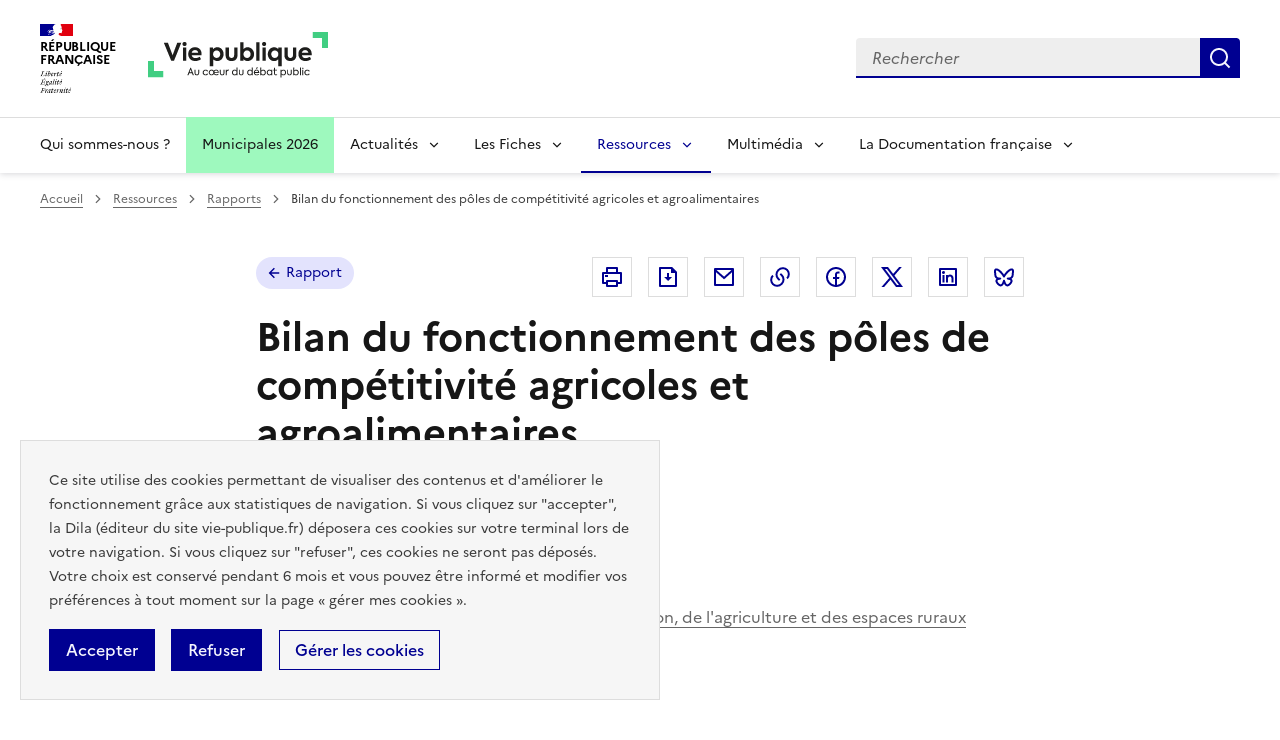

--- FILE ---
content_type: text/html; charset=UTF-8
request_url: https://www.vie-publique.fr/rapport/33505-bilan-du-fonctionnement-des-poles-de-competitivite-agricoles-et-agroalim
body_size: 20639
content:
<!DOCTYPE html>
<html lang="fr" dir="ltr" prefix="og: https://ogp.me/ns#" >
  <head>
    <meta charset="utf-8" />
<meta name="description" content="| Ces pôles sont analysés, dans ce rapport, au regard de leur contribution à la compétitivité de l&#039;agriculture et des industries agroalimentaires. Les mécanismes de l&#039;innovation en agriculture sont très différents de ceux du secteur de l&#039;alimentation. Les pôles à ancrage agricole apparaissent en compétition avec d&#039;autres outils de stimulation de la productivité (Centres et Instituts techniques, CRITT,...). Selon le rapport, si certains pôles ont dynamisé l&#039;innovation sur leur territoire, la majorité d&#039;entre eux doivent conforter leur contribution au développement des entreprises. Le rapport préconise également une cohérence entre le soutien à ce dispositif et les autres appuis du ministère de l&#039;agriculture dans le domaine de la recherche et de l&#039;innovation." />
<link rel="canonical" href="https://www.vie-publique.fr/rapport/33505-bilan-du-fonctionnement-des-poles-de-competitivite-agricoles-et-agroalim" />
<link rel="icon" href="/themes/custom/vp_dsfr/images/favicon.ico" />
<link rel="icon" sizes="16x16" href="/themes/custom/vp_dsfr/images/favicon-16x16.png" />
<link rel="icon" sizes="32x32" href="/themes/custom/vp_dsfr/images/favicon-32x32.png" />
<link rel="icon" sizes="96x96" href="/themes/custom/vp_dsfr/images/favicon-96x96.png" />
<link rel="icon" sizes="192x192" href="/themes/custom/vp_dsfr/images/android-icon-192x192.png" />
<link rel="apple-touch-icon" href="/themes/custom/vp_dsfr/images/apple-icon-60x60.png" />
<link rel="apple-touch-icon" sizes="72x72" href="/themes/custom/vp_dsfr/images/apple-icon-72x72.png" />
<link rel="apple-touch-icon" sizes="76x76" href="/themes/custom/vp_dsfr/images/apple-icon-76x76.png" />
<link rel="apple-touch-icon" sizes="114x114" href="/themes/custom/vp_dsfr/images/apple-icon-114x114.png" />
<link rel="apple-touch-icon" sizes="120x120" href="/themes/custom/vp_dsfr/images/apple-icon-120x120.png" />
<link rel="apple-touch-icon" sizes="144x144" href="/themes/custom/vp_dsfr/images/apple-icon-144x144.png" />
<link rel="apple-touch-icon" sizes="152x152" href="/themes/custom/vp_dsfr/images/apple-icon-152x152.png" />
<link rel="apple-touch-icon" sizes="180x180" href="/themes/custom/vp_dsfr/images/apple-icon-180x180.png" />
<link rel="apple-touch-icon-precomposed" href="/themes/custom/vp_dsfr/images/apple-icon-57x57.png" />
<link rel="apple-touch-icon-precomposed" sizes="72x72" href="/themes/custom/vp_dsfr/images/apple-icon-precomposed.png" />
<meta property="og:site_name" content="vie-publique.fr" />
<meta property="og:type" content="article" />
<meta property="og:url" content="https://www.vie-publique.fr/rapport/33505-bilan-du-fonctionnement-des-poles-de-competitivite-agricoles-et-agroalim" />
<meta property="og:title" content="Bilan du fonctionnement des pôles de compétitivité agricoles et agroalimentaires" />
<meta property="og:locale" content="fr_FR" />
<meta name="twitter:card" content="summary_large_image" />
<meta name="twitter:title" content="Bilan du fonctionnement des pôles de compétitivité agricoles et agroalimentaires" />
<meta name="twitter:site" content="@viepubliquefr" />
<meta name="twitter:creator" content="@viepubliquefr" />
<meta name="MobileOptimized" content="width" />
<meta name="HandheldFriendly" content="true" />
<meta name="viewport" content="width=device-width, initial-scale=1.0" />
<meta name="google-site-verification" content="DGwghfnnWSScugMU5mfUjNYKmHlLLOIA6HBoH8tzACM" />
<script type="application/ld+json">{
    "@context": "https://schema.org",
    "@graph": [
        {
            "@type": "Article",
            "headline": "Bilan du fonctionnement des pôles de compétitivité agricoles et agroalimentaires",
            "name": "Bilan du fonctionnement des pôles de compétitivité agricoles et agroalimentaires",
            "about": "Production agricole",
            "datePublished": "2013-09-25T14:00:00+0200",
            "dateModified": "2025-09-26T06:00:01+0200",
            "isAccessibleForFree": "True",
            "author": {
                "@type": "Organization",
                "@id": "vie-publique.fr",
                "name": "vie-publique.fr",
                "url": "https://www.vie-publique.fr/",
                "sameAs": [
                    "https://www.facebook.com/viepubliquefr/",
                    "http://twitter.com/LaDocFrancaise",
                    "https://www.youtube.com/channel/UCwYVByKhnWvujETeZYM87Ng?view_as=subscriber",
                    "https://www.instagram.com/ladocumentationfrancaise/"
                ],
                "logo": {
                    "@type": "ImageObject",
                    "width": "600",
                    "height": "140"
                }
            },
            "publisher": {
                "@type": "Organization",
                "@id": "vie-publique.fr",
                "name": "vie-publique.fr",
                "url": "https://www.vie-publique.fr/",
                "sameAs": [
                    "https://www.facebook.com/viepubliquefr/",
                    "http://twitter.com/LaDocFrancaise",
                    "https://www.youtube.com/channel/UCwYVByKhnWvujETeZYM87Ng?view_as=subscriber",
                    "https://www.instagram.com/ladocumentationfrancaise/"
                ],
                "logo": {
                    "@type": "ImageObject",
                    "width": "600",
                    "height": "140"
                }
            },
            "mainEntityOfPage": "https://www.vie-publique.fr/rapport/33505-bilan-du-fonctionnement-des-poles-de-competitivite-agricoles-et-agroalim"
        }
    ]
}</script>

    <meta name="googlebot" content="max-snippet:-1,max-image-preview:large,max-video-preview:-1" />
    <meta name="format-detection" content="telephone=no,date=no,address=no,email=no,url=no">
    <title>Bilan du fonctionnement des poles de competitivite agricoles et agroalim | vie-publique.fr</title>
    <link rel="stylesheet" media="all" href="/files/css/css_QOEVJJlpKcddXm3ZXbeIndNBDJYgyyqCouqnTf5fPEY.css?delta=0&amp;language=fr&amp;theme=vp_dsfr&amp;include=eJw9jlEOgzAMQy9U6JGq0ASUKWlQU5jY6VcG48d6jqXYWcD9iBM4hXzxzPKwkjss5H9fDHtmlSLWbQUZYWuWTVehdgfFqoLwh4LgnM7HscMAqFyCW2aQpIQMZynn4Ic30mvBzvT2-NNRDbc-ZF8T-lzjIjaBDN4O4bI85974YqXEpVEtIF-reVB4" />
<link rel="stylesheet" media="all" href="/files/css/css_s-BVI1CoKAjVqCSfRoMFonN6gtapQ4LEpvIPs5ybk_c.css?delta=1&amp;language=fr&amp;theme=vp_dsfr&amp;include=eJw9jlEOgzAMQy9U6JGq0ASUKWlQU5jY6VcG48d6jqXYWcD9iBM4hXzxzPKwkjss5H9fDHtmlSLWbQUZYWuWTVehdgfFqoLwh4LgnM7HscMAqFyCW2aQpIQMZynn4Ic30mvBzvT2-NNRDbc-ZF8T-lzjIjaBDN4O4bI85974YqXEpVEtIF-reVB4" />
<link rel="stylesheet" media="all" href="/themes/custom/vp_dsfr/dsfr/dist/dsfr.min.css?t7et97" />
<link rel="stylesheet" media="all" href="/themes/custom/vp_dsfr/dsfr/dist/utility/utility.min.css?t7et97" />
<link rel="stylesheet" media="print" href="/themes/custom/vp_dsfr/dsfr/dist/dsfr.print.min.css?t7et97" />
<link rel="stylesheet" media="all" href="/files/css/css_eeVQ1h_DQ829yr1PCZX8kH_3BLlvpK_miQnhUdgCUmk.css?delta=5&amp;language=fr&amp;theme=vp_dsfr&amp;include=eJw9jlEOgzAMQy9U6JGq0ASUKWlQU5jY6VcG48d6jqXYWcD9iBM4hXzxzPKwkjss5H9fDHtmlSLWbQUZYWuWTVehdgfFqoLwh4LgnM7HscMAqFyCW2aQpIQMZynn4Ic30mvBzvT2-NNRDbc-ZF8T-lzjIjaBDN4O4bI85974YqXEpVEtIF-reVB4" />
<link rel="stylesheet" media="print" href="/files/css/css_sjI-Q9oDl8hipk0Pi3a0unWg5VdpvfgAHfye6jYU53c.css?delta=6&amp;language=fr&amp;theme=vp_dsfr&amp;include=eJw9jlEOgzAMQy9U6JGq0ASUKWlQU5jY6VcG48d6jqXYWcD9iBM4hXzxzPKwkjss5H9fDHtmlSLWbQUZYWuWTVehdgfFqoLwh4LgnM7HscMAqFyCW2aQpIQMZynn4Ic30mvBzvT2-NNRDbc-ZF8T-lzjIjaBDN4O4bI85974YqXEpVEtIF-reVB4" />
<link rel="stylesheet" media="all" href="/files/css/css_0h1mVdmTr2GMbBK91NwwsSQMwxeNNQHe0AfpidapalI.css?delta=7&amp;language=fr&amp;theme=vp_dsfr&amp;include=eJw9jlEOgzAMQy9U6JGq0ASUKWlQU5jY6VcG48d6jqXYWcD9iBM4hXzxzPKwkjss5H9fDHtmlSLWbQUZYWuWTVehdgfFqoLwh4LgnM7HscMAqFyCW2aQpIQMZynn4Ic30mvBzvT2-NNRDbc-ZF8T-lzjIjaBDN4O4bI85974YqXEpVEtIF-reVB4" />

    

        </head>
  <body class="path-node page-node-type-rapport v0.10.0">
        <div class="fr-skiplinks">
      <nav class="fr-container" role="navigation" aria-label="Accès rapide"  id="top">
          <ul class="fr-skiplinks__list">
              <li>
                  <a class="fr-link" href="#contenu">Contenu</a>
              </li>
              <li class="vp-display-lg">
                  <a class="fr-link" href="#header-navigation">Menu</a>
              </li>
              <li class="vp-display-lg">
                  <a class="fr-link" href="#header-search">Recherche</a>
              </li>
              <li>
                  <a class="fr-link" href="#footer">Pied de page</a>
              </li>
          </ul>
      </nav>
  </div>
    
      <div class="dialog-off-canvas-main-canvas" data-off-canvas-main-canvas>
    <div class="layout-container">
  

  
<header role="banner" class="fr-header">
  <div class="fr-header__body">
    <div class="fr-container">
      <div class="fr-header__body-row">
        <div class="fr-header__brand fr-enlarge-link">
          <div class="fr-header__brand-top">
            <div class="fr-header__logo">
              <p class="vp-print-only">
                <img width="50" src="/themes/custom/vp_dsfr/images/logo-print-top.svg" alt="" />
              </p>
              <p class="fr-logo">
                République<br>française
              </p>
              <p class="vp-print-only">
                <img width="80" src="/themes/custom/vp_dsfr/images/logo-print-bottom.svg" alt="" />
              </p>
            </div>
            <div class="fr-header__operator">
              <a href="/" class="site-logo" title="Accueil - vie-publique.fr" data-xiti-name="Marianne_logo">
                <img width="180" src="/themes/custom/vp_dsfr/images/logoVP.svg" alt="Accueil - Vie Publique" />
              </a>
            </div>
            <div class="fr-header__navbar">
              <button class="fr-btn--search fr-btn" id="vp-btn-header-search-mobile" data-fr-opened="false" aria-controls="modal-header-search" title="Rechercher">
                Rechercher
              </button>
              <button class="fr-btn--menu fr-btn" data-fr-opened="false" aria-controls="modal-773" title="Menu" id="fr-btn-menu-mobile">
                Menu
              </button>
            </div>
          </div>
        </div>
        
        <div class="fr-header__tools">
          <div id="header-search">
            <div class="fr-header__search fr-modal" id="modal-header-search" aria-labelledby="vp-btn-header-search-mobile" >
              <div class="fr-container fr-container-lg--fluid">
                <button title="Fermer la recherche" class="fr-btn--close fr-btn" aria-controls="modal-header-search">
                  Fermer
                </button>
                
                <div class="views-exposed-form block block-views block-views-exposed-filter-blockelasticsearch-view-page-2" role="search" data-drupal-selector="views-exposed-form-elasticsearch-view-page-2" id="block-vp-dsfr-formulaireexposeelasticsearch-viewpage-2">
  
    
      <form action="/recherche" method="get" id="views-exposed-form-elasticsearch-view-page-2" accept-charset="UTF-8">
  <div class="fr-search-bar" id="search-850" role="search">
  <label class="fr-label" for="search_api_fulltext">Recherche</label>
  <input class="fr-input" placeholder="Rechercher" title="Recherche" type="search" id="search_api_fulltext" name="search_api_fulltext" required minlength="1">
  <button class="fr-btn" title="Rechercher">
    Rechercher
  </button>
</div>

</form>

  </div>

              </div>
            </div>
          </div>
        </div>
        
      </div>
    </div>
  </div>
  <!-- Navigation principale -->
    <div class="region region-primary-menu">
    
  <div class="fr-header__menu fr-modal" id="modal-773" aria-labelledby="fr-btn-menu-mobile">
    <div class="fr-container">
      <button title="Fermer le menu" class="fr-btn--close fr-btn" aria-controls="modal-773">Fermer</button>
      <div class="fr-header__menu-links"></div>
      <nav class="fr-nav" id="header-navigation" role="navigation" aria-label="Menu principal">

      

  
            <ul class="fr-nav__list">
                    <li class="fr-nav__item qui-sommes-nous-">
                  <a
            class="fr-nav__link"
            href="/qui-sommes-nous"
            data-xiti-name="Qui sommes-nous ?"
            data-xiti-type="navigation"
                                  >
            Qui sommes-nous ?
          </a>
        
        
      </li>
                <li class="fr-nav__item municipales-2026">
                  <a
            class="fr-nav__link"
            href="/elections-municipales-et-communautaires-des-15-et-22-mars-2026"
            data-xiti-name="Municipales 2026"
            data-xiti-type="navigation"
                                  >
            Municipales 2026
          </a>
        
        
      </li>
                <li class="fr-nav__item actualits">
                          <button  class="fr-nav__btn"
           aria-expanded="false" aria-controls="menu-btn-1" type="button">
            Actualités
          </button>
        
                              
            <div class="fr-collapse fr-menu" id="menu-btn-1">
        <ul class="fr-menu__list">
                    <li>
                  <a
            class="fr-nav__link"
            href="/actualites"
            data-xiti-name="Toute l&#039;actualité"
            data-xiti-type="navigation"
             data-xiti-menu-parent="Actualités"                      >
            Toute l&#039;actualité
          </a>
        
        
      </li>
                <li>
                  <a
            class="fr-nav__link"
            href="/eclairage"
            data-xiti-name="Éclairages"
            data-xiti-type="navigation"
             data-xiti-menu-parent="Actualités"                      >
            Éclairages
          </a>
        
        
      </li>
                <li>
                  <a
            class="fr-nav__link"
            href="/panorama-des-lois"
            data-xiti-name="Panorama des lois"
            data-xiti-type="navigation"
             data-xiti-menu-parent="Actualités"                      >
            Panorama des lois
          </a>
        
        
      </li>
                <li>
                  <a
            class="fr-nav__link"
            href="/institutions"
            data-xiti-name="Institutions"
            data-xiti-type="navigation"
             data-xiti-menu-parent="Actualités"                      >
            Institutions
          </a>
        
        
      </li>
                <li>
                  <a
            class="fr-nav__link"
            href="/economie"
            data-xiti-name="Economie"
            data-xiti-type="navigation"
             data-xiti-menu-parent="Actualités"                      >
            Economie
          </a>
        
        
      </li>
                <li>
                  <a
            class="fr-nav__link"
            href="/societe"
            data-xiti-name="Société"
            data-xiti-type="navigation"
             data-xiti-menu-parent="Actualités"                      >
            Société
          </a>
        
        
      </li>
                <li>
                  <a
            class="fr-nav__link"
            href="/international"
            data-xiti-name="International"
            data-xiti-type="navigation"
             data-xiti-menu-parent="Actualités"                      >
            International
          </a>
        
        
      </li>
                  </ul>
      </div>
      
                  
      </li>
                <li class="fr-nav__item les-fiches">
                          <button  class="fr-nav__btn"
           aria-expanded="false" aria-controls="menu-btn-2" type="button">
            Les Fiches
          </button>
        
                              
            <div class="fr-collapse fr-menu" id="menu-btn-2">
        <ul class="fr-menu__list">
                    <li>
                  <a
            class="fr-nav__link"
            href="/fiches"
            data-xiti-name="Toutes les fiches"
            data-xiti-type="navigation"
             data-xiti-menu-parent="Les Fiches"                      >
            Toutes les fiches
          </a>
        
        
      </li>
                <li>
                  <a
            class="fr-nav__link"
            href="/fiches/administration"
            data-xiti-name="Administration"
            data-xiti-type="navigation"
             data-xiti-menu-parent="Les Fiches"                      >
            Administration
          </a>
        
        
      </li>
                <li>
                  <a
            class="fr-nav__link"
            href="/fiches/citoyennete"
            data-xiti-name="Citoyenneté"
            data-xiti-type="navigation"
             data-xiti-menu-parent="Les Fiches"                      >
            Citoyenneté
          </a>
        
        
      </li>
                <li>
                  <a
            class="fr-nav__link"
            href="/fiches/collectivites-territoriales"
            data-xiti-name="Collectivités territoriales"
            data-xiti-type="navigation"
             data-xiti-menu-parent="Les Fiches"                      >
            Collectivités territoriales
          </a>
        
        
      </li>
                <li>
                  <a
            class="fr-nav__link"
            href="/fiches/finances-publiques"
            data-xiti-name="Finances publiques"
            data-xiti-type="navigation"
             data-xiti-menu-parent="Les Fiches"                      >
            Finances publiques
          </a>
        
        
      </li>
                <li>
                  <a
            class="fr-nav__link"
            href="/fiches/institutions-de-la-republique"
            data-xiti-name="Institutions de la République"
            data-xiti-type="navigation"
             data-xiti-menu-parent="Les Fiches"                      >
            Institutions de la République
          </a>
        
        
      </li>
                <li>
                  <a
            class="fr-nav__link"
            href="/fiches/justice"
            data-xiti-name="Justice"
            data-xiti-type="navigation"
             data-xiti-menu-parent="Les Fiches"                      >
            Justice
          </a>
        
        
      </li>
                <li>
                  <a
            class="fr-nav__link"
            href="/fiches/protection-sociale"
            data-xiti-name="Protection sociale"
            data-xiti-type="navigation"
             data-xiti-menu-parent="Les Fiches"                      >
            Protection sociale
          </a>
        
        
      </li>
                <li>
                  <a
            class="fr-nav__link"
            href="/fiches/questions-economiques-et-sociales"
            data-xiti-name="Questions économiques et sociales"
            data-xiti-type="navigation"
             data-xiti-menu-parent="Les Fiches"                      >
            Questions économiques et sociales
          </a>
        
        
      </li>
                <li>
                  <a
            class="fr-nav__link"
            href="/fiches/relations-internationales"
            data-xiti-name="Relations internationales"
            data-xiti-type="navigation"
             data-xiti-menu-parent="Les Fiches"                      >
            Relations internationales
          </a>
        
        
      </li>
                <li>
                  <a
            class="fr-nav__link"
            href="/fiches/union-europeenne"
            data-xiti-name="Union européenne"
            data-xiti-type="navigation"
             data-xiti-menu-parent="Les Fiches"                      >
            Union européenne
          </a>
        
        
      </li>
                  </ul>
      </div>
      
                  
      </li>
                <li class="fr-nav__item ressources">
                          <button  aria-current="true"  class="fr-nav__btn"
           aria-expanded="false" aria-controls="menu-btn-3" type="button">
            Ressources
          </button>
        
                              
            <div class="fr-collapse fr-menu" id="menu-btn-3">
        <ul class="fr-menu__list">
                    <li>
                  <a
            class="fr-nav__link"
            href="/ressources"
            data-xiti-name="Toutes les ressources"
            data-xiti-type="navigation"
             data-xiti-menu-parent="Ressources"                      >
            Toutes les ressources
          </a>
        
        
      </li>
                <li>
                  <a
            class="fr-nav__link"
            href="/consultations"
            data-xiti-name="Consultations"
            data-xiti-type="navigation"
             data-xiti-menu-parent="Ressources"                      >
            Consultations
          </a>
        
        
      </li>
                <li>
                  <a
            class="fr-nav__link"
            href="/collection-discours-publics"
            data-xiti-name="Discours"
            data-xiti-type="navigation"
             data-xiti-menu-parent="Ressources"                      >
            Discours
          </a>
        
        
      </li>
                <li>
                  <a
            class="fr-nav__link"
            href="/bibliotheque-rapports-publics"
            data-xiti-name="Rapports"
            data-xiti-type="navigation"
             data-xiti-menu-parent="Ressources"             aria-current='page'           >
            Rapports
          </a>
        
        
      </li>
                  </ul>
      </div>
      
                  
      </li>
                <li class="fr-nav__item multimdia">
                          <button  class="fr-nav__btn"
           aria-expanded="false" aria-controls="menu-btn-4" type="button">
            Multimédia
          </button>
        
                              
            <div class="fr-collapse fr-menu" id="menu-btn-4">
        <ul class="fr-menu__list">
                    <li>
                  <a
            class="fr-nav__link"
            href="/bibliotheque-multimedia"
            data-xiti-name="Toute la bibliothèque multimédia"
            data-xiti-type="navigation"
             data-xiti-menu-parent="Multimédia"                      >
            Toute la bibliothèque multimédia
          </a>
        
        
      </li>
                <li>
                  <a
            class="fr-nav__link"
            href="/bibliotheque-multimedia?type_1=carte"
            data-xiti-name="Carte"
            data-xiti-type="navigation"
             data-xiti-menu-parent="Multimédia"                      >
            Carte
          </a>
        
        
      </li>
                <li>
                  <a
            class="fr-nav__link"
            href="/bibliotheque-multimedia?type_1=infographie"
            data-xiti-name="Infographie"
            data-xiti-type="navigation"
             data-xiti-menu-parent="Multimédia"                      >
            Infographie
          </a>
        
        
      </li>
                <li>
                  <a
            class="fr-nav__link"
            href="/podcast"
            data-xiti-name="Podcast"
            data-xiti-type="navigation"
             data-xiti-menu-parent="Multimédia"                      >
            Podcast
          </a>
        
        
      </li>
                <li>
                  <a
            class="fr-nav__link"
            href="/bibliotheque-multimedia?type_1=quizz"
            data-xiti-name="Quiz"
            data-xiti-type="navigation"
             data-xiti-menu-parent="Multimédia"                      >
            Quiz
          </a>
        
        
      </li>
                <li>
                  <a
            class="fr-nav__link"
            href="/bibliotheque-multimedia?type_1=video"
            data-xiti-name="Vidéo"
            data-xiti-type="navigation"
             data-xiti-menu-parent="Multimédia"                      >
            Vidéo
          </a>
        
        
      </li>
                  </ul>
      </div>
      
                  
      </li>
                <li class="fr-nav__item la-documentation-franaise">
                          <button  class="fr-nav__btn"
           aria-expanded="false" aria-controls="menu-btn-5" type="button">
            La Documentation française
          </button>
        
                              
            <div class="fr-collapse fr-menu" id="menu-btn-5">
        <ul class="fr-menu__list">
                    <li>
                  <a
            class="fr-nav__link"
            href="/publications-de-la-documentation-francaise"
            data-xiti-name="Tout le catalogue"
            data-xiti-type="navigation"
             data-xiti-menu-parent="La Documentation française"                      >
            Tout le catalogue
          </a>
        
        
      </li>
                <li>
                  <a
            class="fr-nav__link"
            href="/cahiers-francais"
            data-xiti-name="Cahiers français"
            data-xiti-type="navigation"
             data-xiti-menu-parent="La Documentation française"                      >
            Cahiers français
          </a>
        
        
      </li>
                <li>
                  <a
            class="fr-nav__link"
            href="/concours-administratifs"
            data-xiti-name="Concours administratifs"
            data-xiti-type="navigation"
             data-xiti-menu-parent="La Documentation française"                      >
            Concours administratifs
          </a>
        
        
      </li>
                <li>
                  <a
            class="fr-nav__link"
            href="/decouverte-de-la-vie-publique"
            data-xiti-name="Découverte de la vie publique"
            data-xiti-type="navigation"
             data-xiti-menu-parent="La Documentation française"                      >
            Découverte de la vie publique
          </a>
        
        
      </li>
                <li>
                  <a
            class="fr-nav__link"
            href="/doc-en-poche"
            data-xiti-name="Doc’en poche"
            data-xiti-type="navigation"
             data-xiti-menu-parent="La Documentation française"                      >
            Doc’en poche
          </a>
        
        
      </li>
                <li>
                  <a
            class="fr-nav__link"
            href="/questions-internationales"
            data-xiti-name="Questions internationales"
            data-xiti-type="navigation"
             data-xiti-menu-parent="La Documentation française"                      >
            Questions internationales
          </a>
        
        
      </li>
                  </ul>
      </div>
      
                  
      </li>
              </ul>
      


  
      </nav>
    </div>
  </div>

  </div>

</header>

  <div class="ldf-wrapper">
          <div class="breadcrumb-container">
        <div class="fr-container">
            <div class="region region-breadcrumb">
    <div id="block-vp-dsfr-breadcrumbs" class="block block-system block-system-breadcrumb-block">
  
    
      <nav role="navigation" class="fr-breadcrumb" aria-label="vous êtes ici :">
  <button class="fr-breadcrumb__button" aria-expanded="false" aria-controls="breadcrumb-1">Voir le fil d’Ariane</button>
  <div class="fr-collapse" id="breadcrumb-1">
    <ol class="fr-breadcrumb__list">
              <li>
                      <a class="fr-breadcrumb__link" href="/">Accueil</a>
                  </li>
              <li>
                      <a class="fr-breadcrumb__link" href="/ressources">Ressources</a>
                  </li>
              <li>
                      <a class="fr-breadcrumb__link" href="/bibliotheque-rapports-publics">Rapports</a>
                  </li>
              <li>
                      <span class="fr-breadcrumb__link" aria-current="page">Bilan du fonctionnement des pôles de compétitivité agricoles et agroalimentaires</span>
                  </li>
          </ol>
  </div>
</nav>

  </div>

  </div>

        </div>
      </div>
    
    <main id="contenu" role="main">
      <div class="fr-container">
        
          <div class="region region-highlighted">
    <div data-drupal-messages-fallback class="hidden"></div>

  </div>

        
      </div>

      <div class="layout-content">
      
          <div class="region region-content">
    <div id="block-vp-dsfr-content" class="block block-system block-system-main-block">
  
    
        


<div  class="node node--type-rapport node--view-mode-full book--full">

  <div class="vp-page-container">

    


<div class="vp-page-head">
  <div class="vp-parent-link">
          <a href="/bibliotheque-rapports-publics" class="fr-tag fr-fi-arrow-left-line fr-tag--icon-left">
        Rapport
      </a>
      </div>
      <div class="block block-social-media block-social-sharing-block">
  
    
      <div class="fr-share">
  <p class="fr-share__title fr-sr-only">Partager la page</p>
  <ul class="fr-btns-group">
                          <li>
                  <button      class="fr-icon-printer-line fr-btn"   onclick="window.print()"
            title="Imprimer"
            data-xiti-name="Imprimer"
            data-xiti-chapter1="Body"
            data-xiti-chapter2="Pratique"
            data-xiti-type="action"
          >
            <span class="fr-sr-only">Imprimer</span>
          </button>
          
      </li>
                      <li>
                  <button      class="fr-icon-file-download-line fr-btn"   onclick="#"
            title="Télécharger au format pdf"
            data-xiti-name="Telecharger"
            data-xiti-chapter1="Body"
            data-xiti-chapter2="Pratique"
            data-xiti-type="download"
          ><span class="fr-sr-only">Télécharger au format pdf</span>
          </button>
         
      </li>
                      <li>
                  <a      class="fr-btn--mail fr-btn"    href="mailto:?subject=Vie-publique.fr - Bilan du fonctionnement des pôles de compétitivité agricoles et agroalimentaires&amp;body=Bilan du fonctionnement des pôles de compétitivité agricoles et agroalimentaires   https://www.vie-publique.fr/rapport/33505-bilan-du-fonctionnement-des-poles-de-competitivite-agricoles-et-agroalim"
            title="Envoyer par Email"
            data-xiti-name="Email"
            data-xiti-chapter1="Body"
            data-xiti-chapter2="Partage"
            data-xiti-type="exit"
          >Envoyer par Email
          </a>
        
      </li>
                      <li>
                    <button class="fr-btn--copy fr-btn"
                    onclick="navigator.clipboard.writeText(window.location);alert('Adresse copiée dans le presse papier.');"
                    title="Copier le lien dans le presse papier"
                    data-xiti-name="Copier_lien"
                    data-xiti-chapter1="Body"
                    data-xiti-chapter2="Partage"
                    data-xiti-type="action"
            >Copier dans le presse-papier</button>
        
      </li>
                      <li>
                  <a    target="_blank"  rel="noopener noreferrer nofollow"  class="fr-btn--facebook fr-btn"  onclick="window.open(this.href,&#039;Partager sur Facebook&#039;,&#039;toolbar=no,location=yes,status=no,menubar=no,scrollbars=yes,resizable=yes,width=600,height=450&#039;); event.preventDefault();"   href="http://www.facebook.com/share.php?u=https://www.vie-publique.fr/rapport/33505-bilan-du-fonctionnement-des-poles-de-competitivite-agricoles-et-agroalim&amp;title=Bilan du fonctionnement des pôles de compétitivité agricoles et agroalimentaires"
            title="Partager sur Facebook (nouvelle fenêtre)"
            data-xiti-name="Facebook"
            data-xiti-chapter1="Body"
            data-xiti-chapter2="Partage"
            data-xiti-type="exit"
          >Partager sur Facebook (nouvelle fenêtre)
          </a>
        
      </li>
                      <li>
                  <a    target="_blank"  rel="noopener noreferrer nofollow"  class="fr-btn--twitter-x fr-btn"  onclick="window.open(this.href,&#039;Partager sur Twitter&#039;,&#039;toolbar=no,location=yes,status=no,menubar=no,scrollbars=yes,resizable=yes,width=600,height=420&#039;); event.preventDefault();"   href="https://twitter.com/intent/tweet?text=Bilan du fonctionnement des pôles de compétitivité agricoles et agroalimentaires&amp;url=https://www.vie-publique.fr/rapport/33505-bilan-du-fonctionnement-des-poles-de-competitivite-agricoles-et-agroalim"
            title="Partager sur X (anciennement Twitter - nouvelle fenêtre)"
            data-xiti-name="Twitter"
            data-xiti-chapter1="Body"
            data-xiti-chapter2="Partage"
            data-xiti-type="exit"
          >Partager sur X (anciennement Twitter - nouvelle fenêtre)
          </a>
        
      </li>
                      <li>
                  <a    target="_blank"  rel="noopener noreferrer nofollow"  class="fr-btn--linkedin fr-btn"  onclick="window.open(this.href,&#039;Partager sur LinkedIn&#039;,&#039;toolbar=no,location=yes,status=no,menubar=no,scrollbars=yes,resizable=yes,width=550,height=550&#039;); event.preventDefault();"   href="http://www.linkedin.com/shareArticle?mini=true&amp;url=https://www.vie-publique.fr/rapport/33505-bilan-du-fonctionnement-des-poles-de-competitivite-agricoles-et-agroalim&amp;title=Bilan du fonctionnement des pôles de compétitivité agricoles et agroalimentaires&amp;source=https://www.vie-publique.fr/rapport/33505-bilan-du-fonctionnement-des-poles-de-competitivite-agricoles-et-agroalim"
            title="Partager sur Linkedin (nouvelle fenêtre)"
            data-xiti-name="Linkedin"
            data-xiti-chapter1="Body"
            data-xiti-chapter2="Partage"
            data-xiti-type="exit"
          >Partager sur Linkedin (nouvelle fenêtre)
          </a>
        
      </li>
                      <li>
                  <a  onclick="window.open(this.href,'Partager sur Bluesky','toolbar=no,location=yes,status=no,menubar=no,scrollbars=yes,resizable=yes,width=600,height=430'); event.preventDefault();" 
              href="https://bsky.app/intent/compose?text=Bilan du fonctionnement des pôles de compétitivité agricoles et agroalimentaires - https://www.vie-publique.fr/rapport/33505-bilan-du-fonctionnement-des-poles-de-competitivite-agricoles-et-agroalim"
              title="Partager sur Bluesky (nouvelle fenêtre)"
              target="_blank" 
              rel="noopener external" 
              class="fr-btn--bluesky fr-btn"
              data-xiti-name="Bluesky"
              data-xiti-chapter1="Body"
              data-xiti-chapter2="Partage"
              data-xiti-type="exit"
              >
            Partager sur Bluesky (nouvelle fenêtre)
          </a>
        
      </li>
      </ul>
</div>

  </div>

  </div>

<h1 class="fr-h1">
  Bilan du fonctionnement des pôles de compétitivité agricoles et agroalimentaires
</h1>


  <div class="vp-page-thematic">
          <ul class="vp-tags-list list-secondaire">
              <li class="vp-item-tag">
          <a href="/economie" class="fr-tag fr-tag--green-emeraude" target="_self">Économie</a>
        </li>
          </ul>
  
  </div>








    <div class="vp-rapport-details">
              <p class="dateBox">
          <span>Remis le :</span>
                      1er avril 2011
                  </p>
                    <p class="book--author">
          <span>Auteur(s) :</span> 


<span role="list"><span  role="listitem" class="item"><a href="/auteur/13744-andre-nil" hreflang="fr" data-xiti-name="bilan_du_fonctionnement_des_poles_de_competitivite_agricoles_et_agroalimentaires_33505::fiche_produit::auteurs::andré_nil" data-xiti-type="navigation">André Nil</a><span class="separator">&nbsp;;&nbsp;</span></span><span  role="listitem" class="item"><a href="/auteur/12392-philippe-marchal" hreflang="fr" data-xiti-name="bilan_du_fonctionnement_des_poles_de_competitivite_agricoles_et_agroalimentaires_33505::fiche_produit::auteurs::philippe_marchal" data-xiti-type="navigation">Philippe Marchal</a></span></span>

        </p>
                    <p class="book--author-moral">
          <span>Auteur(s) moral(aux) :</span> 

<span  class="item"><a href="/auteur/403-conseil-general-de-lalimentation-de-lagriculture-et-des-espaces-ruraux" hreflang="fr">Conseil général de l&#039;alimentation, de l&#039;agriculture et des espaces ruraux</a></span>
        </p>
      
          </div>

    <div class="vp-page-content">

                    <div class="book--actionsBox">
          <h2 class="fr-h5">Disponible en ligne :</h2>

          <ul class="vp-list-unstyled">
            <li class=""><span class="field field--name-field-browse-rapport field--type-file field--label-hidden field__item"><a class="fr-link fr-link--download" href="/files/rapport/pdf/134000640.pdf" target="_blank" rel="noopener"
         data-xiti-name="bilan-du-fonctionnement-des-poles-de-competitivite-agricoles-et-agroalim-33505::rapport::andre-nil|philippe-marchal|conseil-general-de-lalimentation-de-lagriculture-et-des-espaces-ruraux::format_pdf_|_134000640.pdf"
         data-xiti-type="download"
         data-file-chapter="Telechargement_rapport"
         data-action="download">

                Télécharger
        <span class="fr-link__detail">pdf - 1.16 Mo</span><span class="fr-sr-only">(nouvelle fenêtre)</span></a></span></li>          </ul>
        </div>
      
              <p class="msg-lecteur fr-text--md">
          Pour lire les formats PDF et ePub vous avez besoin d’un
          <a class="link link-interne" href="/ouvrages-numeriques">lecteur adapté.</a>
        </p>
      
      
              <div class="vp-info-box">

  <div class="fr-mb-2w vp-accordeon-see-all">
    <button type="button" data-label-unfold="Tout déplier" data-label-fold="Tout replier" 
    data-control-seeall-target="vp-accordeons-pageFull" class="fr-btn fr-btn--sm fr-btn--secondary js-see-all">
      Tout déplier
    </button>
  </div>

  <div id="vp-accordeons-pageFull" data-fr-group="false" class="fr-accordions-group" >
    
          <section class="fr-accordion">
  <h2 class="fr-accordion__title">
    <button class="fr-accordion__btn" aria-expanded="true" aria-controls="accordeon-content-dsfr-présentation">
      <span class="fr-text--lg fr-mb-0 fr-h5 vp-accordeon-btn-container">
        <span class="vp-accordeon-btn-number fr-fi-arrow-right-line fr-mr-2w"></span>
        <span class="vp-accordeon-btn-text fr-h5 fr-mb-0">Présentation</span>
      </span>
    </button>
  </h2>
  <div class="fr-collapse" id="accordeon-content-dsfr-présentation" >
    
      
                  <div class="field field--name-body field--type-text-with-summary field--label-hidden field__item"><p>Ces pôles sont analysés, dans ce rapport, au regard de leur contribution à la compétitivité de l'agriculture et des industries agroalimentaires. Les mécanismes de l'innovation en agriculture sont très différents de ceux du secteur de l'alimentation. Les pôles à ancrage agricole apparaissent en compétition avec d'autres outils de stimulation de la productivité (Centres et Instituts techniques, CRITT,...). Selon le rapport, si certains pôles ont dynamisé l'innovation sur leur territoire, la majorité d'entre eux doivent conforter leur contribution au développement des entreprises. Le rapport préconise également une cohérence entre le soutien à ce dispositif et les autres appuis du ministère de l'agriculture dans le domaine de la recherche et de l'innovation.</p>
</div>
      
      
            
      </div>
</section>

    
    
    
      
              <section class="fr-accordion">
  <h2 class="fr-accordion__title">
    <button class="fr-accordion__btn" aria-expanded="false" aria-controls="accordeon-content-dsfr-fiche-technique">
      <span class="fr-text--lg fr-mb-0 fr-h5 vp-accordeon-btn-container">
        <span class="vp-accordeon-btn-number fr-fi-arrow-right-line fr-mr-2w"></span>
        <span class="vp-accordeon-btn-text fr-h5 fr-mb-0">Fiche technique</span>
      </span>
    </button>
  </h2>
  <div class="fr-collapse" id="accordeon-content-dsfr-fiche-technique" >
    
      
        <ul class="fr-raw-list fr-pl-0 tabpanel--technique--details fr-mb-0">
                                <li><span>Type de document : </span> Rapport d'étude</li>
                                <li><span>Pagination : </span>32  pages</li>
                                          <li><span>Édité par : </span>Ministère de l&#039;agriculture, de l&#039;alimentation, de la pêche, de la ruralité et de l&#039;aménagement du territoire</li>
                                      </ul>

      
      </div>
</section>

      
    
  </div>
  
</div>      
      
              
  <div class="vp-tags">
    <h2 class="fr-h6">MOTS CLÉS </h2>
          <ul class="vp-tags-list list-secondaire">
              <li class="vp-item-tag">
          <a href="/vie-economique" class="fr-tag fr-tag--green-emeraude" target="_self">Vie économique</a>
        </li>
              <li class="vp-item-tag">
          <a href="/production-agricole" class="fr-tag fr-tag--green-emeraude" target="_self">Production agricole</a>
        </li>
              <li class="vp-item-tag">
          <a href="/ressources/mots-cles/administration-centrale" class="fr-tag fr-tag--green-emeraude" target="_self">Administration centrale</a>
        </li>
              <li class="vp-item-tag">
          <a href="/ressources/mots-cles/agriculture" class="fr-tag fr-tag--green-emeraude" target="_self">Agriculture</a>
        </li>
              <li class="vp-item-tag">
          <a href="/ressources/mots-cles/economie-agricole" class="fr-tag fr-tag--green-emeraude" target="_self">Économie agricole</a>
        </li>
              <li class="vp-item-tag">
          <a href="/ressources/mots-cles/industrie-agro-alimentaire" class="fr-tag fr-tag--green-emeraude" target="_self">Industrie agro alimentaire</a>
        </li>
              <li class="vp-item-tag">
          <a href="/ressources/mots-cles/innovation" class="fr-tag fr-tag--green-emeraude" target="_self">Innovation</a>
        </li>
              <li class="vp-item-tag">
          <a href="/ressources/mots-cles/pole-de-competitivite" class="fr-tag fr-tag--green-emeraude" target="_self">Pôle de compétitivité</a>
        </li>
              <li class="vp-item-tag">
          <a href="/ressources/mots-cles/politique-agricole" class="fr-tag fr-tag--green-emeraude" target="_self">Politique agricole</a>
        </li>
              <li class="vp-item-tag">
          <a href="/ressources/mots-cles/production-agricole" class="fr-tag fr-tag--green-emeraude" target="_self">Production agricole</a>
        </li>
          </ul>
  
  </div>
      
      
    </div>
  </div>

      <div id="id-spip" class="hidden">134000640</div>
  </div>

  </div>
<div id="block-ldf-glossaryfootnotes" class="block block-ldf-glossary block-ldf-glossary-footernotes">
  
    
      <div class="vp-glossary-footernotes"></div>
  </div>
<div class="views-element-container block block-views block-views-blockcontenu-associe-plus-de-rapports-public related-content related-content-rapport" id="block-vp-dsfr-views-block-contenu-associe-plus-de-rapports-public">
  <div class="vp-page-container">
    
          <h2>Derniers rapports publics</h2>
        
          <div><div class="view view-contenu-associe view-id-contenu_associe view-display-id-plus_de_rapports_public js-view-dom-id-2263929eddbb6bc72fafe45c48d6457d8181673274606632d862b7269ac82ce2">
  
    
      
      <div class="view-content">
          <div class="views-row">
  
<div  class="node node--type-rapport node--view-mode-simple teaserSimple--noImg vp-teaser-simple fr-card fr-card--sm fr-enlarge-link fr-card--horizontal fr-mb-3w">
  <div class="fr-card__body">
    <div class="fr-card__content">

      <h3 class="fr-card__title">
        <a href="/rapport/301646-igas-etat-des-lieux-de-la-chaine-de-la-greffe-de-tissus-en-france">État des lieux de la chaîne de la greffe de tissus en France : pour une régulation économique du secteur</a>
      </h3>
      <div class="fr-card__start">
        <p class="fr-card__detail">
          <span>
                                           Rapport d'inspection
                                    </span>
        </p>
      </div>

      <div class="fr-card__end">
                  <p class="fr-card__detail vp-auteurs fr-mb-1w">
            <span class="desc fontBlack">Auteur(s)&nbsp;:&nbsp;</span>
                <span class="item">Olivier Laboux</span>
      <span class="separator">&nbsp;;&nbsp;</span>
    <span class="item">Yannick Le Guen</span>
  
                              <span class="separator">&nbsp;;&nbsp;</span>
                              <span class="item">Inspection générale des affaires sociales</span>
  
          </p>
        
                  <p
              class="fr-card__detail vp-date-box text">
                          <span>Remis le&nbsp;</span>
                                          <span class="field field--name-field-date-remise field--type-datetime field--label-hidden field__item"><time datetime="2026-01-14T12:00:00Z" class="datetime">14 janvier 2026</time>
</span>
      
                                    </p>
              </div>
    </div>
  </div>
</div>
</div>
    <div class="views-row">
  
<div  class="node node--type-rapport node--view-mode-simple teaserSimple--noImg vp-teaser-simple fr-card fr-card--sm fr-enlarge-link fr-card--horizontal fr-mb-3w">
  <div class="fr-card__body">
    <div class="fr-card__content">

      <h3 class="fr-card__title">
        <a href="/rapport/301653-rapport-delaporte-vojetta-sur-influence-et-reseaux-sociaux">Influence et réseaux sociaux : face aux nouveaux défis, structurer la filière de la création, outiller l&#039;État et mieux protéger</a>
      </h3>
      <div class="fr-card__start">
        <p class="fr-card__detail">
          <span>
                                           Rapport officiel
                                    </span>
        </p>
      </div>

      <div class="fr-card__end">
                  <p class="fr-card__detail vp-auteurs fr-mb-1w">
            <span class="desc fontBlack">Auteur(s)&nbsp;:&nbsp;</span>
                <span class="item">Arthur Delaporte</span>
      <span class="separator">&nbsp;;&nbsp;</span>
    <span class="item">Stéphane Vojetta</span>
  
                              <span class="separator">&nbsp;;&nbsp;</span>
                              <span class="item">Premier ministre</span>
      <span class="separator">&nbsp;;&nbsp;</span>
    <span class="item">Ministère de l&#039;économie, des finances et de la souveraineté industrielle, énergétique et numérique</span>
  
          </p>
        
                  <p
              class="fr-card__detail vp-date-box text">
                          <span>Remis le&nbsp;</span>
                                          <span class="field field--name-field-date-remise field--type-datetime field--label-hidden field__item"><time datetime="2026-01-13T12:00:00Z" class="datetime">13 janvier 2026</time>
</span>
      
                                    </p>
              </div>
    </div>
  </div>
</div>
</div>
    <div class="views-row">
  
<div  class="node node--type-rapport node--view-mode-simple teaserSimple--noImg vp-teaser-simple fr-card fr-card--sm fr-enlarge-link fr-card--horizontal fr-mb-3w">
  <div class="fr-card__body">
    <div class="fr-card__content">

      <h3 class="fr-card__title">
        <a href="/rapport/301678-rapport-sur-la-desinformation-en-sante">Information en santé : bilan des forces et des faiblesses, recommandations pour une stratégie nationale d&#039;information et de lutte contre la désinformation en santé</a>
      </h3>
      <div class="fr-card__start">
        <p class="fr-card__detail">
          <span>
                                           Rapport officiel
                                    </span>
        </p>
      </div>

      <div class="fr-card__end">
                  <p class="fr-card__detail vp-auteurs fr-mb-1w">
            <span class="desc fontBlack">Auteur(s)&nbsp;:&nbsp;</span>
                <span class="item">Mathieu Molimard</span>
      <span class="separator">&nbsp;;&nbsp;</span>
    <span class="item">Dominique Costagliola</span>
      <span class="separator">&nbsp;;&nbsp;</span>
    <span class="item">Hervé Maisonneuve</span>
  
                              <span class="separator">&nbsp;;&nbsp;</span>
                              <span class="item">Ministère de la santé, des familles, de l&#039;autonomie et des personnes handicapées</span>
  
          </p>
        
                  <p
              class="fr-card__detail vp-date-box text">
                          <span>Remis le&nbsp;</span>
                                          <span class="field field--name-field-date-remise field--type-datetime field--label-hidden field__item"><time datetime="2026-01-12T12:00:00Z" class="datetime">12 janvier 2026</time>
</span>
      
                                    </p>
              </div>
    </div>
  </div>
</div>
</div>

    </div>
  
          </div>
</div>

        <div class="fr-btns-group--right">
      <a href="/rapports" class="fr-link fr-fi-arrow-right-line fr-link--icon-right" target="_blank" data-xiti-name="bilan_du_fonctionnement_des_poles_de_competitivite_agricoles_et_agroalimentaires_33505::rapports_publics::voir_tous_les_rapports" data-xiti-type="navigation">
        Voir tous les rapports
      </a>
    </div>
  </div>
</div>

  </div>


        <div class="vp-container fr-mb-4w">
          <a class="fr-link fr-fi-arrow-up-fill fr-link--icon-left" href="#top">
            Haut de page
          </a>
        </div>
      </div>
    </main>

    
    
    <footer role="contentinfo" id="footer">
              <div class="fr-follow">
  <div class="fr-container">
    <div class="fr-grid-row">

      <div class="fr-col-12 fr-col-md-8">
        <div class="fr-follow__newsletter">
          <div>
            <h2 class="fr-h5 fr-follow__title">Abonnez-vous à nos lettres d&#039;information</h2>
            <p class="fr-text--sm fr-follow__desc">Suivez nos actualités : Vie-publique.fr, L&#039;essentiel de Vie publique, Bibliothèque des rapports publics, publications de La Documentation française.</p>
          </div>
          <div>
            <a href="/lettres-information" class="fr-btn" title="S‘abonner à nos lettres d'information">
              S&#039;abonner
            </a>
          </div>
        </div>
      </div>

      <div class="fr-col-12 fr-col-md-4">
        <div class="fr-follow__social">
          <h2 class="fr-h5">
            Suivez-nous<br>sur les réseaux sociaux
          </h2>
          <ul class="fr-btns-group">
            <li>
              <a class="fr-btn--facebook fr-btn" rel="noopener external" href="https://www.facebook.com/viepubliquefr/" target="_blank" title="vie-publique.fr sur facebook- facebook.com (nouvelle fenêtre)" data-xiti-type="exit" data-xiti-name="Facebook" data-xiti-chapter2="Reseaux_sociaux" data-menu-name="footer--top">
                  facebook
              </a>
            </li>
            <li>
              <a class="fr-btn--twitter-x fr-btn" rel="noopener external" href="https://twitter.com/viepubliquefr/" target="_blank" title="vie-publique.fr sur X - twitter.com (nouvelle fenêtre)" data-xiti-type="exit" data-xiti-name="Twitter" data-xiti-chapter2="Reseaux_sociaux" data-menu-name="footer--top">
                X (anciennement Twitter)
              </a>
            </li>
            <li>
              <a class="fr-btn--instagram fr-btn" rel="noopener external" href="https://www.instagram.com/viepubliquefr/" target="_blank" title="vie-publique.fr sur instagram - instagram.com (nouvelle fenêtre)"data-xiti-type="exit" data-xiti-name="Instagram" data-xiti-chapter2="Reseaux_sociaux" data-menu-name="footer--top">
                  instagram
              </a>
            </li>
            <li>
              <a class="fr-btn--linkedin fr-btn" rel="noopener external" href="https://www.linkedin.com/company/vie-publiquefr/" target="_blank" title="vie-publique.fr sur linkedin - linkedin.com (nouvelle fenêtre)" data-menu-name="footer--top">
                linkedin
              </a>
            </li>
            <li>
              <a class="fr-btn--youtube fr-btn" rel="noopener external" href="https://www.youtube.com/@ViepubliquefrVP" target="_blank" title="vie-publique.fr sur youtube - youtube.com (nouvelle fenêtre)" data-xiti-type="exit" data-xiti-name="Youtube" data-xiti-chapter2="Reseaux_sociaux" data-menu-name="footer--top">
                  youtube
              </a>
            </li>
            <li>
              <a class="fr-btn--bluesky fr-btn" rel="noopener external" href="https://bsky.app/profile/vie-publique.fr" target="_blank" title="vie-publique.fr sur Bluesky - https://bsky.app/ (nouvelle fenêtre)" data-xiti-type="exit" data-xiti-name="Bluesky" data-xiti-chapter2="Reseaux_sociaux" data-menu-name="footer--top" >
                Bluesky
              </a>
            </li>
          </ul>
        </div>
      </div>

    </div>
  </div>
</div>

      
      <div class="fr-footer">
                      <div class="region region-footer-top footer--top--container fr-footer__top">
    <div class="fr-container">
      <div class="fr-grid-row fr-grid-row--start fr-grid-row--gutters">
        <div class="fr-col-xs-12 fr-col-sm-12 fr-col-md-12">
          

      
      <ul class="fr-footer__top-list">
          <li>
        <a href="/qui-sommes-nous" class="fr-footer__top-link" data-xiti-chapter2="Pratique" data-menu-name="footer--top" data-xiti-name="Qui_sommes_nous"  data-xiti-type="navigation">
          Qui sommes-nous ?
        </a>
              </li>
          <li>
        <a href="/contactez-nous" class="fr-footer__top-link" data-xiti-chapter2="Pratique" data-menu-name="footer--top" data-xiti-name="Contactez_nous"  data-xiti-type="navigation">
          Contactez-nous
        </a>
              </li>
          <li>
        <a href="/lettres-information" class="fr-footer__top-link" data-xiti-chapter2="Pratique" data-menu-name="footer--top" data-xiti-name="Lettres_d_information"  data-xiti-type="navigation">
          Lettres d&#039;information
        </a>
              </li>
          <li>
        <a href="/espace-presse" class="fr-footer__top-link" data-xiti-chapter2="Pratique" data-menu-name="footer--top" data-xiti-name="Espace_presse"  data-xiti-type="navigation">
          Espace Presse
        </a>
              </li>
          <li>
        <a href="/utiliser-nos-contenus" class="fr-footer__top-link" data-xiti-chapter2="Pratique" data-menu-name="footer--top" data-xiti-name="Utiliser_nos_contenus"  data-xiti-type="navigation">
          Utiliser nos contenus
        </a>
              </li>
          <li>
        <a href="/flux-rss" class="fr-footer__top-link" data-xiti-chapter2="Pratique" data-menu-name="footer--top" data-xiti-name="Flux_rss"  data-xiti-type="navigation">
          Flux RSS 
        </a>
              </li>
          <li>
        <a href="/travailler-avec-vie-publique" class="fr-footer__top-link" data-xiti-chapter2="Pratique" data-menu-name="footer--top" data-xiti-name="Travailler_avec_vie_publique_fr"  data-xiti-type="navigation">
          Travailler avec Vie-publique.fr
        </a>
              </li>
          <li>
        <a href="/glossaire" class="fr-footer__top-link" data-xiti-chapter2="Pratique" data-menu-name="footer--top" data-xiti-name="Glossaire"  data-xiti-type="navigation">
          Glossaire
        </a>
              </li>
      </ul>
    


  

        </div>
      </div>
    </div>
  </div>




        
                  <div class="footer__center">
            <div class="region region-footer-center footer--center--container fr-container">
  <div class="fr-footer__body">
    <div class="fr-footer__brand fr-enlarge-link">
      <a href="/" title="République Française - Accueil - Vie Publique" data-menu-name="footer--bottom" data-xiti-name="Marianne_logo" data-xiti-type="navigation" data-xiti-chapter2="Pratique">
        <p class="fr-logo">République <br>Française</p>
      </a>
    </div>
    <div class="fr-footer__content">
      <div id="block-vp-dsfr-descriptiondusite" class="block block-fixed-block-content block-fixed-block-contentdescription-du-site">
  
    
        <p>Vie-publique.fr est un site gratuit d'information qui donne des clés pour comprendre les politiques publiques et les grands débats qui animent la société.</p><p>Il est édité par la&nbsp;<a href="https://www.dila.gouv.fr/" target="_blank" title="Direction de l'information légale et administrative - Nouvelle fenêtre" rel="noopener noreferrer">Direction de l'information légale et administrative</a>.</p>

  </div>


      
      <ul class="fr-footer__content-list">
          <li>
        <a href="https://www.legifrance.gouv.fr/" target="_blank" rel="noopener external" title="legifrance.gouv.fr - Nouvelle fenêtre" class="fr-footer__content-link" data-menu-name="footer--center" data-xiti-name="Legifrance_gouv_fr"  data-xiti-type="exit" data-xiti-chapter2="Institutions">
          legifrance.gouv.fr
        </a>
              </li>
          <li>
        <a href="https://www.info.gouv.fr/" target="_blank" rel="noopener external" title="info.gouv.fr - Nouvelle fenêtre" class="fr-footer__content-link" data-menu-name="footer--center" data-xiti-name="Info_gouv_fr"  data-xiti-type="exit" data-xiti-chapter2="Institutions">
          info.gouv.fr
        </a>
              </li>
          <li>
        <a href="https://www.data.gouv.fr/fr/" target="_blank" rel="noopener external" title="data.gouv.fr - Nouvelle fenêtre" class="fr-footer__content-link" data-menu-name="footer--center" data-xiti-name="Data_gouv_fr"  data-xiti-type="exit" data-xiti-chapter2="Institutions">
          data.gouv.fr
        </a>
              </li>
          <li>
        <a href="https://www.service-public.gouv.fr/" target="_blank" rel="noopener external" title="service-public.gouv.fr - Nouvelle fenêtre" class="fr-footer__content-link" data-menu-name="footer--center" data-xiti-name="Service_public_gouv_fr"  data-xiti-type="exit" data-xiti-chapter2="Institutions">
          service-public.gouv.fr
        </a>
              </li>
      </ul>
    


  

    </div>
  </div>
</div>

          </div>
        
                  <div class="footer__bottom">
            
  <div class="region region-footer-bottom footer--bottom--container fr-container">
      <div class="fr-footer__bottom">
        

      
      <ul class="fr-footer__bottom-list">
          <li class="fr-footer__bottom-item">
                  <a href="/vie-publique-accessibilite" class="fr-footer__bottom-link" data-menu-name="footer--bottom" data-xiti-name="Accessibilite__totalement_conforme" data-xiti-type="navigation" data-xiti-chapter2="Pratique"  >
            Accessibilité : totalement conforme
          </a>
                      </li>
          <li class="fr-footer__bottom-item">
                  <a href="/donnees-personnelles" class="fr-footer__bottom-link" data-menu-name="footer--bottom" data-xiti-name="Donnees_personnelles" data-xiti-type="navigation" data-xiti-chapter2="Pratique"  >
            Données personnelles
          </a>
                      </li>
          <li class="fr-footer__bottom-item">
                  <button class="fr-footer__bottom-link orejime-Notice-learnMoreButton" data-menu-name="footer--bottom" data-xiti-name="Gestion_des_cookies" data-xiti-type="action" data-xiti-chapter2="Pratique" >
            Gestion des cookies
          </button>
                      </li>
          <li class="fr-footer__bottom-item">
                  <a href="/mentions-legales" class="fr-footer__bottom-link" data-menu-name="footer--bottom" data-xiti-name="Mentions_legales" data-xiti-type="navigation" data-xiti-chapter2="Pratique"  >
            Mentions légales
          </a>
                      </li>
          <li class="fr-footer__bottom-item">
                  <a href="/plan-du-site" class="fr-footer__bottom-link" data-menu-name="footer--bottom" data-xiti-name="Plan_du_site" data-xiti-type="navigation" data-xiti-chapter2="Pratique"  >
            Plan du site
          </a>
                      </li>
      </ul>
    


  
<div id="block-vp-dsfr-licenceetalab" class="block block-fixed-block-content block-fixed-block-contentlicence-etalab">
  
    
        <p>Sauf mention contraire, tous les textes de ce site sont sous <a href="https://github.com/etalab/licence-ouverte/blob/master/LO.md" target="_blank" title="licence etalab-2.0 - nouvelle fenêtre">licence etalab-2.0</a></p>


  </div>

      </div>
  </div>



          </div>
              </div>
    </footer>

  </div>
</div>
  </div>

    

          <script type="text/javascript">
  window.dsfr = {
    "analytics": {
        "isActionEnabled": false,
        "domain": "wzzn.vie-publique.fr",
        "site": {
            "entity": "SPM || DILA",
            "environment": "prod",
            "production": true,
            "target": "information",
            "type": "standard"
        },
        "page": {
            "name": "33505_bilan_du_fonctionnement_des_poles_de_competitivite_agricoles_et_agroalimentaires",
            "id": "33505",
            "labels": [
                "ressources",
                "rapport",
                "",
                "",
                "33505_bilan_du_fonctionnement_des_poles_de_competitivite_agricoles_et_agroalimentaires"
            ],
            "isError": false,
            "group": "ressources",
            "template": "ressources",
            "segment": "ressources",
            "categories": [
                "ressources",
                "",
                ""
            ],
            "theme": "economie",
            "author": "andre_nil,philippe_marchal, conseil_general_de_lalimentation,_de_lagriculture_et_des_espaces_ruraux",
            "date": "01_avril_2011",
            "tags": [
                "vie_economique, production_agricole, administration_centrale ; agriculture ; economie_agricole ; industrie_agro_alimentaire ; innovation ; pole_de_competitivite ; politique_agricole ; production_agricole"
            ]
        }
    }
}
</script>
        <script type="application/json" data-drupal-selector="drupal-settings-json">{"path":{"baseUrl":"\/","pathPrefix":"","currentPath":"node\/33505","currentPathIsAdmin":false,"isFront":false,"currentLanguage":"fr","theme_path":"themes\/custom\/vp_dsfr"},"pluralDelimiter":"\u0003","suppressDeprecationErrors":true,"ajaxPageState":{"libraries":"[base64]","theme":"vp_dsfr","theme_token":null},"ajaxTrustedUrl":{"\/recherche":true},"orejime":{"manage":{"strictly_necessary":{"id":{},"label":"Cookies techniques n\u00e9cessaires au bon fonctionnement du site","name":"strictly_necessary","description":"Ils permettent au site de fonctionner de mani\u00e8re optimale. Vous pouvez les supprimer depuis les param\u00e8tres de votre navigateur mais votre navigation sera d\u00e9grad\u00e9e.","required":"1","cookies":[],"scripts":[],"default":"1","purposes":[]},"tracking_3":{"id":{},"label":"AB Tasty","name":"tracking_3","description":"Ils permettent de proposer, al\u00e9atoirement et pendant un temps limit\u00e9, une version alternative de certaines pages du site. L\u0027objectif est de tester l\u0027efficacit\u00e9 de nouveaut\u00e9s ou d\u0027optimiser les pages existantes du site. \u003Ca href=\u0022https:\/\/www.abtasty.com\/fr\/politique-protection-vie-privee\/\u0022 target=\u0022_blank\u0022 title=\u0022politique de confidentialit\u00e9 du cookie AB Tasty - nouvelle fen\u00eatre\u0022\u003EPolitique de confidentialit\u00e9 de AB Tasty\u003C\/a\u003E","required":"0","cookies":["ABTasty","ABTastySession"],"scripts":[],"default":"0","purposes":[]},"tracking_4":{"id":{},"label":"Vid\u00e9o","name":"tracking_4","description":"Ils permettent la lecture de vid\u00e9os sur le site Vie-publique.fr en provenance de sites d\u0027h\u00e9bergement de contenus. \u003Ca href=\u0022https:\/\/policies.google.com\/privacy\u0022 target=\u0022_blank\u0022 title=\u0022politique de confidentialit\u00e9 de YouTube - nouvelle fen\u00eatre\u0022\u003EPolitique de confidentialit\u00e9 de YouTube\u003C\/a\u003E","required":"0","cookies":[],"scripts":[],"default":"0","purposes":[]},"tag_eulerian":{"id":{},"label":"Eulerian : mesure d\u0027audience et d\u0027utilisation du site","name":"tag_eulerian","description":"Ils permettent d\u0027obtenir des statistiques de fr\u00e9quentation anonymes du site afin d\u0027optimiser son ergonomie, sa navigation et ses contenus. \u003Ca href=\u0022https:\/\/www.eulerian.com\/privacy\/\u0022 target=\u0022_blank\u0022 title=\u0022Politique de confidentialit\u00e9 de Eulerian - nouvelle fen\u00eatre\u0022\u003EPolitique de confidentialit\u00e9 de Eulerian\u003C\/a\u003E","required":"0","cookies":[],"scripts":[],"default":"1","purposes":[]}},"language":"fr","purposes":[],"ua_list":[],"cookie_name":"VP_RGPD_OREJIME","expires_after_days":"60","cookie_domain":"","privacy_policy":"https:\/\/www.vie-publique.fr\/donnees-personnelles","must_consent":false,"implicit_consent":null,"debug":true,"must_notice":false,"logo":"","categories":[],"texts":{"consentModal":{"title":"Gestion des cookies","description":"Un cookie est un fichier texte d\u00e9pos\u00e9 sur votre ordinateur lors de votre visite sur le site. Il permet de conserver vos donn\u00e9es de navigation. Cette page vous permet de donner ou de retirer votre consentement au d\u00e9p\u00f4t de cookies. \n","privacyPolicy":{"name":"politique de confidentialit\u00e9","text":"Pour en savoir plus, merci de lire notre {privacyPolicy}.\n"}},"consentNotice":{"changeDescription":"Des modifications ont eu lieu depuis votre derni\u00e8re visite, merci de mettre \u00e0 jour votre consentement.","description":"Ce site utilise des cookies permettant de visualiser des contenus et d\u0027am\u00e9liorer le fonctionnement gr\u00e2ce aux statistiques de navigation. Si vous cliquez sur \u0022accepter\u0022, la Dila (\u00e9diteur du site vie-publique.fr) d\u00e9posera ces cookies sur votre terminal lors de votre navigation. Si vous cliquez sur \u0022refuser\u0022, ces cookies ne seront pas d\u00e9pos\u00e9s. Votre choix est conserv\u00e9 pendant 6 mois et vous pouvez \u00eatre inform\u00e9 et modifier vos pr\u00e9f\u00e9rences \u00e0 tout moment sur la page \u00ab g\u00e9rer mes cookies \u00bb.\n","learnMore":"G\u00e9rer les cookies"},"accept":"Accepter","acceptAll":"Tout accepter","save":"Sauvegarder","saveData":"Sauvegarder ma configuration sur les informations collect\u00e9es","decline":"Refuser","declineAll":"Tout refuser","close":"Fermer","enabled":"Activ\u00e9","disabled":"D\u00e9sactiv\u00e9","app":{"optOut":{"title":"(opt-out)","description":"Cette application est charg\u00e9e par d\u00e9faut (mais vous pouvez la d\u00e9sactiver)"},"required":{"title":"(toujours requis)","description":"Cette application est toujours requise"},"purposes":"Utilisations","purpose":"Utilisation"},"poweredBy":"Propuls\u00e9 par Orejime","newWindow":"nouvelle fen\u00eatre"},"orejime_video_title":"Vid\u00e9o d\u00e9sactiv\u00e9e","orejime_video_caption":"Vous devez accepter le d\u00e9p\u00f4t de cookies de streaming pour lire la vid\u00e9o","orejime_video_button":"Accepter les cookies"},"ldf_glossary":{"words":{"1":{"A":"Abstention","B":"Comportement consistant \u00e0 ne pas se rendre aux urnes lors d\u0027une \u00e9lection, tout en \u00e9tant inscrit sur les listes \u00e9lectorales "},"2":{"A":"Accessibilit\u00e9","B":"Mesures d\u0027adaptation et d\u0027am\u00e9nagement de l\u0027espace social destin\u00e9es \u00e0 en faciliter l\u0027acc\u00e8s aux personnes handicap\u00e9es ou \u00e0 mobilit\u00e9 r\u00e9duite"},"3":{"A":"Administration centrale","B":"Ensemble des services d\u0027un minist\u00e8re disposant de comp\u00e9tences nationales"},"4":{"A":"Aide juridictionnelle","B":"Aide financi\u00e8re permettant aux personnes ne disposant pas de ressources suffisantes pour acc\u00e9der \u00e0 la justice, d\u0027obtenir la prise en charge par l\u0027\u00c9tat de la totalit\u00e9 ou d\u0027une partie des frais d\u0027un proc\u00e8s"},"5":{"A":"Aide publique au d\u00e9veloppement","B":"Dons ou pr\u00eats consentis \u00e0 des conditions financi\u00e8res privil\u00e9gi\u00e9es accord\u00e9s aux pays en voie de d\u00e9veloppement par les organismes publics des pays industrialis\u00e9s"},"6":{"A":"Autorit\u00e9 administrative ind\u00e9pendante (AAI)","B":"Institution de l\u0027\u00c9tat, charg\u00e9e en son nom, d\u0027assurer la r\u00e9gulation d\u0027un secteur d\u0027activit\u00e9 et pour lesquels le gouvernement veut \u00e9viter d\u0027intervenir trop directement"},"7":{"A":"Bio\u00e9thique","B":"Questions \u00e9thiques et soci\u00e9tales pos\u00e9es par les innovations m\u00e9dicales qui impliquent une manipulation du vivant comme, par exemple, les exp\u00e9rimentations sur l\u0027homme, les greffes d\u0027organes ou la procr\u00e9ation m\u00e9dicalement assist\u00e9e"},"8":{"A":"Bloc de constitutionnalit\u00e9","B":"Ensemble des principes et dispositions que doivent respecter les lois. Il comprend : les articles de la Constitution de 1958 mais aussi la D\u00e9claration des droits de l\u0027Homme et du citoyen de 1789 et le Pr\u00e9ambule de la constitution de 1946"},"9":{"A":"Budget de l\u2019\u00c9tat","B":"Ensemble de ses ressources et de ses d\u00e9penses. L\u2019essentiel des ressources provient des imp\u00f4ts et des taxes pay\u00e9es par les citoyens et les entreprises"},"10":{"A":"Campagne \u00e9lectorale","B":"Ensemble des op\u00e9rations de propagande qui pr\u00e9c\u00e8dent une \u00e9lection ou un r\u00e9f\u00e9rendum"},"11":{"A":"Circonscription \u00e9lectorale","B":"Division territoriale d\u00e9limitant le cadre dans lequel se d\u00e9roule une \u00e9lection"},"12":{"A":"Citoyennet\u00e9","B":"Lien social \u00e9tabli entre une personne et l\u0027\u00c9tat qui la rend apte \u00e0 exercer l\u0027ensemble des droits politiques attach\u00e9s \u00e0 cette qualit\u00e9. Un citoyen fran\u00e7ais jouit de droits civils et politiques et s\u0027acquitte d\u0027obligations envers la soci\u00e9t\u00e9"},"13":{"A":"Collectif budg\u00e9taire","B":"Expression employ\u00e9e pour qualifier les lois de finances rectificatives"},"14":{"A":"Collectivit\u00e9 territoriale","B":"Structure publique, distincte de l\u2019administration de l\u2019\u00c9tat, qui doit prendre en charge les int\u00e9r\u00eats de la population d\u2019un territoire pr\u00e9cis"},"15":{"A":"Conseil des ministres","B":"Formation coll\u00e9giale r\u00e9unissant l\u2019ensemble des ministres"},"16":{"A":"Constitutionnalit\u00e9","B":"Qualit\u00e9 de ce qui est conforme \u00e0 la Constitution"},"17":{"A":"D\u00e9centralisation","B":"Processus consistant pour l\u0027\u00c9tat \u00e0 transf\u00e9rer au profit des collectivit\u00e9s territoriales certaines comp\u00e9tences et les ressources correspondantes"},"18":{"A":"D\u00e9claration de politique g\u00e9n\u00e9rale","B":"Acte par lequel le Premier ministre peut prononcer, devant les d\u00e9put\u00e9s et le S\u00e9nat, un discours o\u00f9 il expose les grandes orientations de son programme de gouvernement. La d\u00e9claration de politique g\u00e9n\u00e9rale n\u0027engage pas obligatoirement la responsabilit\u00e9 du Gouvernement"},"19":{"A":"D\u00e9concentration","B":"D\u00e9l\u00e9gation de moyens et de pouvoirs de d\u00e9cision de l\u0027administration centrale aux services d\u00e9concentr\u00e9s de l\u0027\u00c9tat"},"20":{"A":"D\u00e9ficit budg\u00e9taire","B":"Solde n\u00e9gatif du budget de l\u0027\u00c9tat"},"21":{"A":"D\u00e9ficit public","B":"Solde budg\u00e9taire annuel n\u00e9gatif des administrations publiques (\u00c9tat, collectivit\u00e9s locales, s\u00e9curit\u00e9 sociale)"},"22":{"A":"D\u00e9localisation","B":"Transfert de tout ou partie d\u0027une activit\u00e9 d\u0027une entreprise \u00e0 l\u0027\u00e9tranger, afin de la r\u00e9importer, \u00e0 moindre co\u00fbt, sur le territoire national"},"23":{"A":"D\u00e9tention provisoire","B":"Placement en prison d\u0027une personne mise en examen pour crime ou d\u00e9lit puni d\u0027au moins 3 ans d\u0027emprisonnement"},"24":{"A":"D\u00e9veloppement durable","B":"D\u00e9veloppement qui r\u00e9pond aux besoins du pr\u00e9sent sans compromettre la capacit\u00e9 des g\u00e9n\u00e9rations futures \u00e0 r\u00e9pondre aux leurs"},"25":{"A":"Dette publique","B":"Ensemble des dettes de l\u0027\u00c9tat r\u00e9sultant des emprunts que ce dernier a \u00e9mis ou garantis."},"26":{"A":"Dialogue social","B":"Ensemble des n\u00e9gociations, consultations ou \u00e9changes d\u0027informations entre les repr\u00e9sentants des gouvernements, des employeurs et des travailleurs sur des questions \u00e9conomiques et sociales"},"27":{"A":"Discrimination","B":"Distinction entre individus ou groupes d\u0027apr\u00e8s certains caract\u00e8res particuliers (sexe, origine...) et aboutissant \u00e0 une in\u00e9galit\u00e9"},"28":{"A":"Dissolution","B":"Acte par lequel le Chef de l\u0027\u00c9tat met fin par anticipation au mandat de l\u0027ensemble des membres d\u0027une assembl\u00e9e parlementaire (en France, seule l\u0027Assembl\u00e9e nationale peut \u00eatre dissoute)"},"29":{"A":"Droit d\u2019asile","B":"Droit accord\u00e9 \u00e0 une personne menac\u00e9e ou poursuivie pour des raisons d\u0027ordre politique d\u0027avoir acc\u00e8s \u00e0 un lieu ou \u00e0 un territoire o\u00f9 elle sera en s\u00e9curit\u00e9"},"30":{"A":"Eligibilit\u00e9","B":"Ensemble des conditions n\u00e9cessaires pour \u00eatre \u00e9lu"},"31":{"A":"Entreprise publique","B":"Entreprise sur laquelle l\u0027\u00c9tat peut exercer directement ou indirectement une influence dominante en disposant soit de la majorit\u00e9 du capital, soit de la majorit\u00e9 des voix attach\u00e9es aux parts \u00e9mises"},"32":{"A":"EPA","B":"\u00c9tablissement public dont l\u0027objet est l\u0027accomplissement de missions traditionnelles de souverainet\u00e9 ou d\u0027action sociale"},"33":{"A":"EPCI","B":"\u00c9tablissement public regroupant des communes : soit pour assurer certaines prestations (ramassage des ordures m\u00e9nag\u00e8res, assainissement, transports urbains...), soit pour \u00e9laborer des projets de d\u00e9veloppement \u00e9conomique, d\u2019am\u00e9nagement ou d\u2019urbanisme"},"34":{"A":"EPIC","B":"\u00c9tablissement public dont l\u0027objet est la production et la commercialisation de biens et services et dont les ressources sont essentiellement constitu\u00e9es par les redevances pay\u00e9es par les usagers"},"35":{"A":"Espace Schengen","B":"Au sein de l\u0027Union europ\u00e9enne, espace de libre circulation des personnes entre les \u00c9tats signataires de l\u2019accord de Schengen"},"36":{"A":"Etablissement public","B":"Personne morale de droit public disposant d\u0027une autonomie administrative et financi\u00e8re afin de remplir une mission d\u0027int\u00e9r\u00eat g\u00e9n\u00e9ral pr\u00e9cis\u00e9ment d\u00e9finie sous le contr\u00f4le de la collectivit\u00e9 publique dont il d\u00e9pend"},"37":{"A":"Etranger","B":"Personne qui ne poss\u00e8de pas, sur le territoire fran\u00e7ais, la nationalit\u00e9 fran\u00e7aise"},"38":{"A":"Euro","B":"Monnaie unique de plusieurs \u00c9tats membres de l\u0027Union europ\u00e9enne qui forment la zone euro"},"39":{"A":"Extradition","B":"Proc\u00e9dure selon laquelle un \u00c9tat livre une personne appr\u00e9hend\u00e9e sur son territoire \u00e0 l\u0027\u00c9tat requ\u00e9rant qui la r\u00e9clame, afin d\u0027exercer contre elle des poursuites p\u00e9nales ou lui faire ex\u00e9cuter une peine"},"40":{"A":"Filiation","B":"Lien juridique entre parents et enfants"},"41":{"A":"Gouvernement","B":"Organe coll\u00e9gial compos\u00e9 du Premier ministre, des ministres et des secr\u00e9taires d\u0027\u00c9tat, charg\u00e9 de l\u0027ex\u00e9cution des lois et de la direction de la politique nationale"},"42":{"A":"Immigr\u00e9","B":"Personne n\u00e9e \u00e9trang\u00e8re \u00e0 l\u0027\u00e9tranger et entr\u00e9e en France en vue de s\u0027y \u00e9tablir (un immigr\u00e9 peut  avoir acquis la nationalit\u00e9 fran\u00e7aise au cours de son s\u00e9jour en France)"},"43":{"A":"In\u00e9ligibilit\u00e9","B":"Situation d\u0027une personne qui ne remplit pas l\u0027ensemble des conditions n\u00e9cessaires pour \u00eatre \u00e9lu"},"44":{"A":"Inflation","B":"Augmentation g\u00e9n\u00e9rale et durable des prix"},"45":{"A":"Infraction","B":"Action ou comportement interdit par la loi, passible de sanctions p\u00e9nales. On distingue trois cat\u00e9gories d\u0027infraction selon la gravit\u00e9 et les peines encourues : les contraventions, les d\u00e9lits et les crimes"},"46":{"A":"Intercommunalit\u00e9","B":"D\u00e9signe les diff\u00e9rentes formes de coop\u00e9ration existant entre les communes. L\u0027intercommunalit\u00e9 permet aux communes de se regrouper au sein d\u0027un \u00e9tablissement public de coop\u00e9ration intercommunale (EPCI)"},"47":{"A":"Journal officiel","B":"Journal de la R\u00e9publique fran\u00e7aise dans lequel sont publi\u00e9s les lois et les r\u00e8glements"},"48":{"A":"La\u00efcit\u00e9","B":"Principe qui \u00e9tablit la neutralit\u00e9 de l\u0027\u00c9tat en mati\u00e8re religieuse"},"49":{"A":"L\u00e9galit\u00e9","B":"Qualit\u00e9 de ce qui est conforme \u00e0 la loi"},"50":{"A":"L\u00e9gislature","B":"Dur\u00e9e du mandat des d\u00e9put\u00e9s de l\u0027Assembl\u00e9e nationale"},"51":{"A":"LFSS","B":"Loi d\u00e9terminant les conditions g\u00e9n\u00e9rales de l\u0027\u00e9quilibre financier de la S\u00e9curit\u00e9 sociale"},"52":{"A":"Lib\u00e9ration conditionnelle","B":"Mise en libert\u00e9 anticip\u00e9e et sous contr\u00f4le d\u0027un condamn\u00e9 qui a purg\u00e9 une partie de sa peine d\u0027emprisonnementet et manifeste des efforts s\u00e9rieux de r\u00e9insertion"},"53":{"A":"Libert\u00e9s publiques","B":"Libert\u00e9s individuelles et collectives garanties par les textes constituant un sous-ensemble des droits fondamentaux  (libert\u00e9 d\u0027aller et venir, libert\u00e9 de la presse, libert\u00e9 de manifester\u2026)"},"54":{"A":"Loi constitutionnelle","B":"Loi modifiant la Constitution"},"55":{"A":"Loi de 1901","B":"Loi du 1er juillet 1901 consacrant la libert\u00e9 d\u0027association"},"56":{"A":"Loi de 1905","B":"Loi du 9 d\u00e9cembre 1905 fondant la la\u00efcit\u00e9 en France"},"57":{"A":"Loi de finances","B":"Loi d\u00e9terminant, pour un exercice (une ann\u00e9e civile), la nature, le montant et l\u2019affectation des ressources et des charges de l\u2019\u00c9tat, ainsi que l\u2019\u00e9quilibre budg\u00e9taire et financier qui en r\u00e9sulte"},"58":{"A":"Loi de finances rectificative","B":"Loi modifiant, en cours d\u2019ann\u00e9e, les dispositions de la loi de finances initiale (LFI)"},"59":{"A":"Loi de r\u00e8glement","B":"Type de loi de finances arr\u00eatant (chaque fin d\u2019ann\u00e9e budg\u00e9taire) le montant d\u00e9finitif des d\u00e9penses et des recettes de l\u2019\u00c9tat, renomm\u00e9e \u0022loi relative aux r\u00e9sultats de la gestion et portant approbation des comptes de l\u2019ann\u00e9e\u0022"},"60":{"A":"Loi organique","B":"Cat\u00e9gorie de lois, pr\u00e9vues par la Constitution, dont l\u0027objet est de pr\u00e9ciser les conditions d\u0027application de la Constitution"},"61":{"A":"Loi r\u00e9f\u00e9rendaire","B":"Loi adopt\u00e9e par r\u00e9f\u00e9rendum"},"62":{"A":"LOLF","B":"Loi organique relative aux lois de finances n\u00b0 2001-692 du 1er ao\u00fbt 2001 d\u00e9finissant les conditions dans lesquelles le Parlement vote les projets de loi de finances"},"63":{"A":"Majorit\u00e9 absolue","B":"Plus de la moiti\u00e9 des voix lors d\u0027une \u00e9lection"},"64":{"A":"Majorit\u00e9 qualifi\u00e9e","B":"Mode de calcul de la majorit\u00e9 absolue effectu\u00e9 sur le nombre d\u0027inscrits ou nombre de voix exig\u00e9 (2\/3, 3\/5...) pour qu\u0027un vote soit acquis"},"65":{"A":"Majorit\u00e9 relative","B":"Plus grand nombre de voix obtenu par un candidat ou un parti lors d\u0027une \u00e9lection"},"66":{"A":"Mandat","B":"Dur\u00e9e d\u0027exercice d\u0027une fonction \u00e9lective"},"67":{"A":"March\u00e9 public","B":"Contrat administratif par lequel une personne morale de droit public r\u00e9mun\u00e8re une personne publique ou priv\u00e9e pour r\u00e9pondre \u00e0 ses besoins en mati\u00e8re de travaux, de fournitures ou de services"},"68":{"A":"Minima sociaux","B":"Prestations sociales visant \u00e0 garantir un revenu minimal \u00e0 une personne en situation de pr\u00e9carit\u00e9"},"69":{"A":"Minist\u00e8re","B":"Ensemble des services de l\u0027\u00c9tat (administration centrale et services d\u00e9concentr\u00e9s) plac\u00e9s sous la responsabilit\u00e9 d\u0027un ministre"},"70":{"A":"Minist\u00e8re public","B":"(ou Parquet) Ensemble des magistrats subordonn\u00e9s au garde des sceaux (procureur g\u00e9n\u00e9ral, procureur de la R\u00e9publique) charg\u00e9s de repr\u00e9senter les int\u00e9r\u00eats de la soci\u00e9t\u00e9 et de veiller au respect de l\u2019ordre public et \u00e0 l\u2019application de la loi"},"71":{"A":"Nationalit\u00e9","B":"Lien juridique donnant \u00e0 un individu la qualit\u00e9 de citoyen d\u0027un \u00c9tat"},"72":{"A":"Naturalisation","B":"Proc\u00e9dure permettant \u00e0 un individu d\u0027acqu\u00e9rir une nationalit\u00e9 autre que sa nationalit\u00e9 de naissance"},"73":{"A":"OGM","B":"Organisme dont le mat\u00e9riel g\u00e9n\u00e9tique a \u00e9t\u00e9 modifi\u00e9 d\u0027une mani\u00e8re qui ne s\u0027effectue pas naturellement par multiplication ou recombinaison naturelle"},"74":{"A":"Pacte de stabilit\u00e9 et de croissance","B":"Instrument de coordination des politiques budg\u00e9taires nationales des pays de la zone euro  visant \u00e0 \u00e9viter l\u2019apparition de d\u00e9ficits budg\u00e9taires excessifs imposant aux \u00c9tats d\u2019avoir \u00e0 terme des budgets proches de l\u2019\u00e9quilibre ou exc\u00e9dentaires"},"75":{"A":"Panachage","B":"Possibilit\u00e9 accord\u00e9e \u00e0 l\u0027\u00e9lecteur lors d\u0027un scrutin de liste de modifier la liste (radiation, ajout de candidats...)"},"76":{"A":"Parlement","B":"Organe coll\u00e9gial exer\u00e7ant le pouvoir l\u00e9gislatif (adoption des lois et contr\u00f4le du pouvoir ex\u00e9cutif) compos\u00e9 de deux chambres : l\u0027Assembl\u00e9e nationale et le S\u00e9nat"},"77":{"A":"Parquet","B":"(ou Minist\u00e8re public) Ensemble des magistrats subordonn\u00e9s au garde des sceaux (procureur g\u00e9n\u00e9ral, procureur de la R\u00e9publique) charg\u00e9s de repr\u00e9senter les int\u00e9r\u00eats de la soci\u00e9t\u00e9 et de veiller au respect de l\u2019ordre public et \u00e0 l\u2019application de la loi"},"78":{"A":"Parti politique","B":"Association organis\u00e9e rassemblant des citoyens unis par une philosophie ou une id\u00e9ologie commune, dont elle recherche la r\u00e9alisation, avec comme objectif la conqu\u00eate et l\u2019exercice du pouvoir"},"79":{"A":"Pouvoir d\u2019achat","B":"Quantit\u00e9 de biens et de services que l\u0027on peut acheter avec une unit\u00e9 de salaire dont l\u0027\u00e9volution est li\u00e9e \u00e0 celle des prix et des salaires"},"80":{"A":"Pr\u00e9l\u00e8vements obligatoires","B":"Imp\u00f4ts et cotisations sociales per\u00e7us par les administrations publiques"},"81":{"A":"Pr\u00e9somption d\u2019innocence","B":"Principe selon lequel un individu suspect\u00e9 d\u2019une infraction, d\u0027un crime ou d\u0027un d\u00e9lit ne peut \u00eatre consid\u00e9r\u00e9 comme coupable avant d\u2019en avoir \u00e9t\u00e9 d\u00e9finitivement jug\u00e9 comme tel par un tribunal"},"82":{"A":"Principe de l\u00e9galit\u00e9","B":"Soumission de l\u0027administration au droit"},"83":{"A":"Principe de pr\u00e9caution","B":"Principe selon lequel l\u0027absence de certitudes, compte tenu des connaissances scientifiques et techniques du moment, ne doit pas retarder l\u0027adoption de mesures effectives et proportionn\u00e9es visant \u00e0 pr\u00e9venir un risque dans les domaines de l\u0027environnement, de la sant\u00e9 ou de l\u0027alimentation"},"84":{"A":"Privatisation","B":"Transfert d\u0027une entreprise publique au secteur priv\u00e9 \u00e0 la suite d\u0027une cession de tout ou partie de son capital par l\u0027\u00c9tat"},"85":{"A":"Projet de loi","B":"Projet de texte l\u00e9gislatif d\u00e9pos\u00e9 au Parlement \u00e0 l\u0027initiative du gouvernement"},"86":{"A":"Promulgation","B":"Acte par lequel une loi vot\u00e9e devient ex\u00e9cutoire (mat\u00e9rialis\u00e9 par la signature d\u0027un d\u00e9cret de promulgation par le pr\u00e9sident de la R\u00e9publique, contresign\u00e9 par le Premier ministre et les ministres charg\u00e9s de l\u0027application de la loi)"},"87":{"A":"Proposition de loi","B":"Projet de texte l\u00e9gislatif d\u00e9pos\u00e9 au Parlement \u00e0 l\u0027initiative d\u0027un ou plusieurs parlementaires"},"88":{"A":"Question prioritaire de constitutionnalit\u00e9 (QPC)","B":"Proc\u00e9dure permettant \u00e0 tout justiciable de contester la constitutionnalit\u00e9 d\u2019une disposition l\u00e9gislative \u00e0 l\u2019occasion d\u2019un proc\u00e8s devant une juridiction administrative ou judiciaire, lorsqu\u2019il estime qu\u2019un texte porte atteinte aux droits et libert\u00e9s que la Constitution garantit"},"89":{"A":"R\u00e9cidive","B":"\t\nFait, pour une personne d\u00e9j\u00e0 condamn\u00e9e, de commettre une nouvelle infraction identique ou assimil\u00e9e, dans un certain d\u00e9lai, et pouvant entra\u00eener une peine plus lourde que celle normalement pr\u00e9vue"},"90":{"A":"R\u00e9f\u00e9rendum","B":"Proc\u00e9dure de vote permettant de consulter directement le peuple sur un projet de texte, qui ne sera adopt\u00e9 qu\u2019en cas de r\u00e9ponse positive"},"91":{"A":"R\u00e9galien","B":"Les fonctions r\u00e9galiennes de l\u0027\u00c9tat sont li\u00e9es \u00e0 la notion de souverainet\u00e9 : s\u00e9curit\u00e9\/d\u00e9fense, diplomatie, justice, fiscalit\u00e9"},"92":{"A":"Remaniement minist\u00e9riel","B":"Modification de la composition du gouvernement pendant une l\u00e9gislature sans pour autant provoquer sa d\u00e9mission"},"93":{"A":"Service d\u00e9concentr\u00e9","B":"Service d\u0027un minist\u00e8re implant\u00e9 \u00e0 un niveau d\u00e9partemental ou r\u00e9gional"},"94":{"A":"Service public","B":"Activit\u00e9 d\u0027int\u00e9r\u00eat g\u00e9n\u00e9ral exerc\u00e9e par l\u0027adminisration (ou sous son contr\u00f4le par une personne priv\u00e9e) soumise aux principes d\u2019\u00e9galit\u00e9, de continuit\u00e9 et de mutabilit\u00e9"},"95":{"A":"Service universel","B":"En droit europ\u00e9en, ensemble minimal de services d\u0027une qualit\u00e9 donn\u00e9e auquel tous les utilisateurs et les consommateurs ont acc\u00e8s \u00e0 un prix abordable"},"96":{"A":"Session parlementaire","B":"P\u00e9riode pendant laquelle le Parlement se r\u00e9unit pour d\u00e9lib\u00e9rer"},"97":{"A":"Subsidiarit\u00e9","B":"Principe consistant \u00e0 r\u00e9server uniquement \u00e0 l\u2019\u00e9chelon sup\u00e9rieur - l\u0027Union europ\u00e9enne - ce que l\u2019\u00e9chelon inf\u00e9rieur - les pays membres de l\u0027UE - ne pourrait effectuer que de mani\u00e8re moins efficace"},"98":{"A":"Suffrage universel","B":"Droit de vote accord\u00e9 \u00e0 tous les citoyens majeurs"},"99":{"A":"Syndicat","B":"Association de personnes dont le but est de d\u00e9fendre les droits et les int\u00e9r\u00eats sociaux, \u00e9conomiques et professionnels de ses adh\u00e9rents"},"100":{"A":"Vote blanc","B":"Bulletin d\u00e9pos\u00e9 dans l\u0027urne d\u00e9pourvu de tout nom de candidat (ou enveloppe vide) non comptabilis\u00e9 dans les suffrages exprim\u00e9s"},"101":{"A":"Vote nul","B":"Bulletin d\u00e9chir\u00e9 ou annot\u00e9 ne pouvant pas \u00eatre pris en compte lors du d\u00e9pouillement"}}},"dsfr_analytics":{"route_name":"entity.node.canonical","name":"Bilan-du-fonctionnement-des-poles-de-competitivite-agricoles-et-agroalimentaires","level":"Ressources","bundle":"rapport","node_id":"33505","author_name":"","formatted_date":"01_Avril_2011","themes":"Economie","tags_themes":"vie_economique ; production_agricole","author_physical":"Andre_Nil,Philippe_Marchal","author_moraux":"Conseil_general_de_lalimentation,_de_lagriculture_et_des_espaces_ruraux","descripteurs":"Administration_centrale ; Agriculture ; Economie_agricole ; Industrie_agro_alimentaire ; Innovation ; Pole_de_competitivite ; Politique_agricole ; Production_agricole","chapter2":"","chapter1":"Rapport","click_chapter1":"Body","click_chapter2":"rapports","click_name":"Bilan-du-fonctionnement-des-poles-de-competitivite-agricoles-et-agroalimentaires","countIndicators":3,"rang1":"Economie","rang2":"Vie-economique","rang3":"Production-agricole","click_menu_chapter1":"Header","click_menu_chapter2":"Menu","current_url":"\/rapport\/33505-bilan-du-fonctionnement-des-poles-de-competitivite-agricoles-et-agroalim","isSearch":false,"isFunnel":false,"isEulerian":false,"isSearchMain":false,"isSearchDiscours":false,"isSearchPublications":false,"isSearchRapports":false,"cmp_config":{"categories":{"strictly_necessary":"1","tag_eulerian":"10","tracking_1":"19","tracking_3":"28","tracking_4":"37"},"intermediateCookieName":"eulerian","intermediateCookieDomain":"vie-publique.fr"}},"user":{"uid":0,"permissionsHash":"e201f023fdbc3f2b29c0a1aae29cfc668f9e781c0ee16af6ae16f612feb91fef"}}</script>
<script src="/core/assets/vendor/jquery/jquery.min.js?v=4.0.0-rc.1"></script>
<script src="/files/js/js_VhMDCRGyjdeaqG505qX1X3pBT_KYw1wfO9P90LMvpLU.js?scope=footer&amp;delta=1&amp;language=fr&amp;theme=vp_dsfr&amp;include=[base64]"></script>
<script src="/themes/custom/vp_dsfr/dsfr/dist/dsfr.module.min.js?v=1.x"></script>
<script src="/themes/custom/vp_dsfr/dsfr/dist/dsfr.nomodule.min.js?v=1.x" nomodule></script>
<script src="/themes/custom/vp_dsfr/vendors/bootstrap/util.min.js?v=1.x"></script>
<script src="/themes/custom/vp_dsfr/vendors/bootstrap/collapse.min.js?v=1.x"></script>
<script src="/files/js/js_VjBOe-Ug1JZkBEZxRvkR1223LBfmDlbbEqXqMMCbqq0.js?scope=footer&amp;delta=6&amp;language=fr&amp;theme=vp_dsfr&amp;include=[base64]"></script>
<script src="/themes/custom/vp_dsfr/js/ofi.min.js?v=1.x"></script>
<script src="/files/js/js_XQA0lVDxZ40iVC7j89KnXFfN9pNPSoKaM9gxfsm-9kQ.js?scope=footer&amp;delta=8&amp;language=fr&amp;theme=vp_dsfr&amp;include=[base64]"></script>
<script src="/themes/custom/vp_dsfr/dsfr/dist/analytics/analytics.module.min.js?t7et97" type="module"></script>
<script src="/themes/custom/vp_dsfr/dsfr/dist/analytics/analytics.nomodule.min.js?t7et97" nomodule="nomodule"></script>
<script src="/files/js/js_T03U5nnNtuhB9OXcbDmM_Ypav9DqRHjsU80aedDhbrU.js?scope=footer&amp;delta=11&amp;language=fr&amp;theme=vp_dsfr&amp;include=[base64]"></script>
<script src="/libraries/jspdf/dist/jspdf.min.js?t7et97"></script>
<script src="/modules/custom/vp_jspdf/dist/js/jspdf.init.min.js?v=1.2.x"></script>

  </body>
</html>


--- FILE ---
content_type: image/svg+xml
request_url: https://www.vie-publique.fr/themes/custom/vp_dsfr/images/logo-print-bottom.svg
body_size: 1529
content:
<svg viewBox="0 0 252 180" width="126" height="90" xmlns="http://www.w3.org/2000/svg">
  <defs>
    <symbol id="a" viewBox="0 0 11 15.5"><path d="M10.4 5.3C11.9 1.5 10.1 0 7.9 0 4.2 0 0 6.5 0 11.7c0 2.5 1.2 3.8 3 3.8 2.1 0 4.3-2 6.2-5.5h-1c-1.2 1.5-2.6 2.6-3.9 2.6-1.3 0-2-.8-2-2.6a10.7 10.7 0 01.3-2.2zm-4-3.1c1.1 0 2 .8 1.5 2.6L3.1 6.1c.8-2.2 2.2-4 3.4-4z"/></symbol>
    <symbol id="b" viewBox="0 0 12.4 21.8"><use width="11" height="15.5" y="6.4" href="#a"/><path d="M7.9 4.7L12.4.6V0h-3L6.7 4.7H8z"/></symbol>
    <symbol id="c" viewBox="0 0 11.5 19"><path d="M1.7 5.7h2.6L.1 17.1a1.3 1.3 0 001.2 2c3 0 6.4-2.6 7.8-6.2h-.7a9.4 9.4 0 01-5.1 3.5L7 5.7H11l.5-1.6H7.7L9 0H7.6L4.9 4.1l-3.2.4v1.2z"/></symbol>
    <symbol id="d" viewBox="0 0 9.8 21.9"><path d="M7.6 8c.3-1-.4-1.6-1-1.6-2.2 0-5 2.1-6 5h.7A5.6 5.6 0 014.4 9L.1 20.3a1.1 1.1 0 001 1.6c2.2 0 4.7-2 5.8-5H6A5.6 5.6 0 013 19.5zM8 3.7a1.8 1.8 0 001.8-1.8A1.8 1.8 0 008 0a1.8 1.8 0 00-1.8 1.8A1.8 1.8 0 008 3.6"/></symbol>
    <symbol id="e" viewBox="0 0 14.8 15.5"><path d="M3.3 3.1c.7 0 1 1 0 3.4l-3 6.8c-.7 1.3 0 2.2 1.2 2.2a1.3 1.3 0 001.5-1l3-8C7.4 4.8 10 3 11 3s.8.6.3 1.6l-4.6 9a1.3 1.3 0 001.1 1.9c2.3 0 5-2 6-5h-.6A5.6 5.6 0 0110 13l4-8a6.1 6.1 0 00.8-2.8A2 2 0 0012.6 0c-2 0-3.6 2.2-6 5V2.8C6.6 1.4 6.1 0 4.8 0 3.2 0 1.8 2.5.7 4.9h.7c.7-1.1 1.3-1.8 2-1.8"/></symbol>
    <symbol id="f" viewBox="0 0 12 15.5"><path d="M11.8 3.5c.5-1.9.2-3.5-1.2-3.5-1.8 0-2.3 1.2-4 5V2.8C6.5 1.3 6 0 4.6 0 3.1 0 1.7 2.5.5 5h.8C2 3.7 2.8 3 3.3 3c.7 0 1 1 0 3.4l-3 6.8c-.7 1.3 0 2.1 1.2 2.1a1.3 1.3 0 001.5-1l3-8a50.3 50.3 0 012.6-3h3.2z"/></symbol>
    <symbol id="g" viewBox="0 0 14.7 16.2"><path d="M10.5 13.1c-.6 0-1-1 0-3.4L14.6.1 13.4 0l-1.3 1.3h-.3C6.1 1.3 0 8.6 0 14.2a2 2 0 002.1 2.1c1.7 0 3.3-2.4 5.2-5l-.1 1c-.3 2.6.6 4 2 4 1.5 0 3-2.4 4-4.9h-.7c-.7 1.1-1.5 1.8-2 1.8zM7.9 9.8c-1.3 1.6-3.4 3.5-4.3 3.5-.5 0-.9-.5-.9-1.6 0-3.5 4-8.2 6-8.2a4.2 4.2 0 011.4.2z"/></symbol>
    <symbol id="h" viewBox="0 0 21.9 19.8"><path d="M11.2 19.8l.3-.9c-3.8-.7-4.3-.7-2.7-4.8l1.4-3.9h3c1.9 0 1.9.9 1.6 3h1l2.6-6.9h-1c-1 1.6-1.8 2.9-3.8 2.9h-3l2-5.6c.8-2 1.1-2.4 3.7-2.4h.7c2.6 0 3 .7 3 3.5h1l.9-4.7H7.3L7 .9c3 .6 3.3.9 2 4.8L5.7 14c-1.5 3.9-2 4.2-5.5 4.8l-.3.9z"/></symbol>
    <symbol id="i" viewBox="0 0 10.1 21.9"><path d="M2.9 19.4L10.1.3 9.8 0l-5 .6v.6l1 .7c.9.7.6 1.3-.2 3.4L.2 19.9a1.3 1.3 0 001.1 2c2.3 0 4.7-2.1 5.8-5h-.7a6.5 6.5 0 01-3.5 2.5"/></symbol>
    <symbol id="j" viewBox="0 0 18 22"><path d="M18 .6h-4.3a3.8 3.8 0 00-2.1-.6A6.6 6.6 0 005 6.5a3.3 3.3 0 003 3.6c-1.9.8-3 1.8-3 2.9a1.7 1.7 0 00.9 1.5c-4.3 1.3-6 2.8-6 4.7 0 2 2.6 2.8 5.6 2.8 5.3 0 9.6-2.7 9.6-5.1 0-1.8-1.6-2.5-4.3-3.3-2.2-.7-3.2-.8-3.2-1.6A2.4 2.4 0 019 10.2a6.6 6.6 0 006.1-6.5 4.5 4.5 0 00-.2-1.5h2.5zM9.8 16.2c2.1.7 3 1 3 1.6 0 1.4-2 2.5-5.6 2.5-2.7 0-4-.6-4-2 0-1.5 1.4-2.5 3.5-3.3a21.5 21.5 0 003 1.2zM9 9c-1 0-1.3-.8-1.3-1.7 0-2.8 1.4-6.2 3.5-6.2 1 0 1.3.8 1.3 1.6 0 2.9-1.4 6.3-3.5 6.3z"/></symbol>
    <symbol id="k" viewBox="0 0 23 25.1"><path d="M14.3 15.6c1.9 0 2 .8 1.6 2.8H17l2.5-6.8h-1c-1 1.6-1.7 2.9-3.8 2.9h-4.1l2-5.6c.7-2 1-2.4 3.7-2.4H18c2.6 0 3 .7 3 3.5h1l.9-4.7H7.3l-.3.9c3 .6 3.3.9 2 4.8l-3.2 8.4c-1.5 3.9-2 4.2-5.6 4.8l-.2 1h17.4l3.2-5h-1.2c-2 2-4 3.8-8 3.8-4.7 0-4.3-.3-2.7-4.6l1.4-3.8h4.2zm2.3-11.8L21 .6V0h-3l-2.6 3.9h1.2v-.1z"/></symbol>
    <symbol id="l" viewBox="0 0 13.6 21.8"><path d="M11.4 6.4c-2 0-4 2.2-5.8 4.8L9.6.3 9.4 0l-5 .6V1l1 .8c.9.7.6 1.3-.2 3.4L.8 16.8A13.9 13.9 0 000 19c0 1.4 1.8 2.7 3.5 2.7 3.8 0 10-6.9 10-12.2 0-2.3-.5-3.2-2.1-3.2zM4.8 19.5c-.8 0-1.9-.7-1.9-1.3a15.5 15.5 0 01.8-2.2L5 12.7C6.3 11 8.4 9.3 9.6 9.3c.7 0 1.2.4 1.2 1.5 0 3.1-2.9 8.7-6 8.7z"/></symbol>
    <symbol id="m" viewBox="0 0 19.2 19.9"><path d="M17.6 0H7.3L7 .9c3 .6 3.3.9 2 4.8l-3.2 8.5c-1.5 3.9-2 4.2-5.5 4.8L0 20h15.7l3.5-6H18c-2 2-4.2 4.8-7.7 4.8-2.7 0-3-.5-1.6-4.5l3.1-8.5c1.4-3.9 2-4.2 5.5-4.8z"/></symbol>
    <symbol id="n" viewBox="0 0 126 90">
      <use width="12.4" height="21.8" x="112.7" y="66.1" href="#b"/>
      <use width="11.5" height="19" x="102.2" y="69" href="#c"/>
      <use width="9.8" height="21.9" x="93.6" y="66.1" href="#d"/>
      <use width="14.8" height="15.5" x="77.2" y="72.5" href="#e"/>
      <use width="12" height="15.5" x="65.7" y="72.5" href="#f"/>
      <use width="11" height="15.5" x="54.3" y="72.5" href="#a"/>
      <use width="11.5" height="19" x="43.7" y="69" href="#c"/>
      <use width="14.7" height="16.2" x="28.9" y="71.8" href="#g"/>
      <use width="12" height="15.5" x="19.6" y="72.5" href="#f"/>
      <use width="21.9" height="19.8" y="67.6" href="#h"/>
      <use width="12.4" height="21.8" x="77.3" y="33.1" href="#b"/>
      <use width="11.5" height="19" x="66.8" y="36" href="#c"/>
      <use width="9.8" height="21.9" x="58.2" y="33" href="#d"/>
      <use width="10.1" height="21.9" x="49.4" y="33.1" href="#i"/>
      <use width="14.7" height="16.2" x="34.9" y="38.8" href="#g"/>
      <use width="18" height="22" x="18.6" y="39.4" href="#j"/>
      <use width="23" height="25.1" y="29.3" href="#k"/>
      <use width="12.4" height="21.8" x="76.8" y=".1" href="#b"/>
      <use width="11.5" height="19" x="66.2" y="2.9" href="#c"/>
      <use width="12" height="15.5" x="54.8" y="6.5" href="#f"/>
      <use width="11" height="15.5" x="43.4" y="6.4" href="#a"/>
      <use width="13.6" height="21.8" x="29.4" y=".1" href="#l"/>
      <use width="9.8" height="21.9" x="20.6" href="#d"/>
      <use width="19.2" height="19.9" y="1.4" href="#m"/>
    </symbol>
  </defs>
  <use fill="#1e1e1e" width="126" height="90" x="0" y="0" href="#n"/>
</svg>


--- FILE ---
content_type: text/javascript
request_url: https://www.vie-publique.fr/files/js/js_VjBOe-Ug1JZkBEZxRvkR1223LBfmDlbbEqXqMMCbqq0.js?scope=footer&delta=6&language=fr&theme=vp_dsfr&include=eJxVjmsOhDAIhC9kt0dquoUqLpamVI233_pYN_5gCPORgSAFLZQ5e375uUqQKTNW7Bii61lUfdlsFKlYUhN9goH6gVtVt0qBEw4yocMFU7XP0Y3atXMjTWiv7pjepQV1S3agsViQNbF4MIHp83ebGJ88b5WC3vao5vzsdn6xlPZ_Pd9gIUAxF97dUTNEe-ix3RdfSdIXhcNrmA
body_size: 617
content:
/* @license GPL-2.0-or-later https://www.drupal.org/licensing/faq */
(function($){$(document).ready(function(){$("[data-control-seeall-target]").on("click",function(e){e.stopPropagation();let scope=$(this).attr('data-control-seeall-target');const element=document.getElementById(scope);if($(this).hasClass('js-see-all')){for(let i=0;i<dsfr(element).accordionsGroup.members.length;i++)dsfr(element).accordionsGroup.members[i].disclose();;$(this).removeClass('js-see-all').addClass('js-hide-all');$(this).html($(this).attr('data-label-fold'));}else{for(let i=0;i<dsfr(element).accordionsGroup.members.length;i++)dsfr(element).accordionsGroup.members[i].conceal();;$(this).removeClass('js-hide-all').addClass('js-see-all');$(this).html($(this).attr('data-label-unfold'));}});});})(jQuery);;
(function($){$(document).ready(function(){$("[data-control-seeall]").on("click",function(e){e.stopPropagation();let scope=$(this).attr('data-control-seeall');if($(this).hasClass('see-all')){$("[data-toggle-scope-seeall="+scope+"] .vp-btn-collapse[aria-expanded=false]").trigger("click");$(this).removeClass('see-all').addClass('hide-all');$(this).html($(this).attr('data-label-fold'));}else{$("[data-toggle-scope-seeall="+scope+"] .vp-btn-collapse[aria-expanded=true]").trigger("click");$(this).removeClass('hide-all').addClass('see-all');$(this).html($(this).attr('data-label-unfold'));}});$("[data-control-versiontxt], [data-control-label-switch]").on("click",function(e){if($(this).attr('aria-expanded')=='false'){$(this).removeClass('not-active');$(this).find(".vp-text-version-label").html($(this).attr('data-label-unfold'));}else{$(this).addClass('not-active');$(this).find(".vp-text-version-label").html($(this).attr('data-label-fold'));}});let notfirstOpened=false;const initAgainDsfrJs=function(){if(notfirstOpened)return;notfirstOpened=true;setTimeout(()=>{dsfr.stop();dsfr.start();notfirstOpened=false;},50);};$(".collapse").on("shown.bs.collapse",function(event){$(this).attr("aria-hidden",false);if($(this).find(".fr-table:not('[style]')").length>0)initAgainDsfrJs();});$(".collapse").on("hidden.bs.collapse",function(event){$(this).attr("aria-hidden",true);});if($(".vp-facets .facet-active").not(".block-facet-blockcategories, .block-facet-blockcategories *").length&&$("[data-control-label-switch]").length)$("[data-control-label-switch]").trigger("click");});})(jQuery);;
(function($){$(document).ready(function(){$(".vp-collapse-open").each(function(){dsfr(this).collapse.disclose();});});})(jQuery);;
(function($){$(document).ready(function(){if($("[data-control-filters]").length)$("[data-control-filters]").on('click',function(e){$(this).attr('aria-expanded',!$(this).hasClass('is-actived'));$("[data-scope-filters]").stop().slideToggle(300);$(this).toggleClass('is-actived');});const $sortTarget=$('.vp-results-amount-select .sort-target');const $exposedForm=$('.views-exposed-form.bef-exposed-form');if($sortTarget.length&&$exposedForm.length){const $originalSort=$exposedForm.find('.form-item-sort-by');if($originalSort.length){const $newSort=$originalSort.clone();$newSort.find('label').attr('for',$newSort.find('select').attr('id')+'_clone');$newSort.find('select').attr('id',$newSort.find('select').attr('id')+'_clone');$newSort.appendTo($sortTarget);$newSort.find('select').on('change',function(e){$originalSort.find('select').val(e.target.value);$exposedForm.submit();});}}});})(jQuery);;
